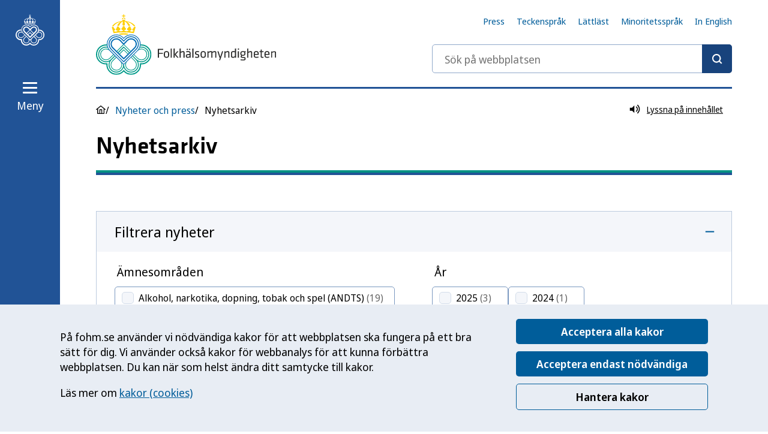

--- FILE ---
content_type: text/html; charset=utf-8
request_url: https://www.folkhalsomyndigheten.se/nyheter-och-press/nyhetsarkiv/?amp%3Bpage=7&page=20&newsType=opinion&topic=halsoskydd-och-miljohalsa
body_size: 10755
content:

<!DOCTYPE HTML>
<html lang="sv">
<head>
    
<title>Nyhetsarkiv &#x2014; Folkh&#xE4;lsomyndigheten</title>
<meta charset="utf-8" />
<meta name="viewport" content="width=device-width, initial-scale=1" />
    <meta name="description" content="V&amp;auml;lkommen till Folkh&amp;auml;lsomyndighetens nyheter. H&amp;auml;r hittar du v&amp;aring;ra pressmeddelanden, nyheter, pressinbjudningar. Vill du ha hj&amp;auml;lp med pressfr&amp;aring;gor, kontakta presstj&amp;auml;nsten, 010-205 21 00." />
    <link href="https://www.folkhalsomyndigheten.se/nyheter-och-press/nyhetsarkiv/" rel="canonical" />
    <link rel="alternate" type="application/rss+xml" title="Alla nyheter" href="https://www.folkhalsomyndigheten.se/nyheter-och-press/nyhetsarkiv/?syndication=rss" />
    <meta property="og:title" content="Nyhetsarkiv" />
    <meta name="og:description" content="V&amp;auml;lkommen till Folkh&amp;auml;lsomyndighetens nyheter. H&amp;auml;r hittar du v&amp;aring;ra pressmeddelanden, nyheter, pressinbjudningar. Vill du ha hj&amp;auml;lp med pressfr&amp;aring;gor, kontakta presstj&amp;auml;nsten, 010-205 21 00." />
    <meta property="og:type" content="article" />
    <meta property="og:url" content="https://www.folkhalsomyndigheten.se/nyheter-och-press/nyhetsarkiv/" />
    <meta property="og:image" content="https://www.folkhalsomyndigheten.se/mainweb/dist/images/share.png" />
    <meta name="pagetype" content="NewsListPage" />
    <meta name="google-site-verification" content="RuQQX1IUH0adoizeswjcNOpDYDk31OcYuLM5oNxNDPg" />

    <link rel="stylesheet" href="/Mainweb/dist/main.BmdEv3LY.css" nonce="xe&#x2B;w3G6sckRU6KPPVPQ46e3QoHgm1IWkFfUhjtWQdEc=" />
    <link rel="stylesheet" media="print" href="/Mainweb/dist/print.DsW7A0E3.css" nonce="xe&#x2B;w3G6sckRU6KPPVPQ46e3QoHgm1IWkFfUhjtWQdEc=" />
    <script id="Cookiebot" src="https://consent.cookiebot.com/uc.js" data-culture="sv" data-cbid="68414d2b-7cf3-4a24-9f87-f21e661abd48" data-blockingmode="auto" nonce="xe&#x2B;w3G6sckRU6KPPVPQ46e3QoHgm1IWkFfUhjtWQdEc="></script>

    <!-- RekAI -->
    
<script data-cookieconsent="statistics" data-useconsent="true" defer src="https://static.rekai.se/5bd63f3a.js" nonce="xe&#x2B;w3G6sckRU6KPPVPQ46e3QoHgm1IWkFfUhjtWQdEc="></script>
<script data-cookieconsent="statistics" src="https://static.rekai.se/addon/v3/rekai_autocomplete.min.js" nonce="xe&#x2B;w3G6sckRU6KPPVPQ46e3QoHgm1IWkFfUhjtWQdEc="></script>
 
    <!-- End RekAI -->

    <!-- Extellio Tag Manager -->
    
<script data-cookieconsent="statistics" async id="ExtellioTagManager" nonce="xe&#x2B;w3G6sckRU6KPPVPQ46e3QoHgm1IWkFfUhjtWQdEc=">
    var _mtm = window._mtm = window._mtm || [];
    _mtm.push({ 'mtm.startTime': (new Date().getTime()), 'event': 'mtm.Start' });

    function extellioCookieBotConsent(e) {
        if (Cookiebot.consent.statistics) {
            var d = document,
                g = d.createElement('script'),
                s = d.getElementsByTagName('script')[0];

            g.async = true;
            g.src = 'https://m.extellio.com/js/container_iYmZShdE.js';
            s.parentNode.insertBefore(g, s);

            g.onload = async function () {
                try {
                    // Wait for Extellio to initialize
                    await waitForExtellio();

                    window.extellio_actions.push(['rememberCookieConsentGiven']);
                } catch (error) {
                    console.error('Extellio failed to initialize:', error);
                }
            };
        } else {
            if (window.extellio && window.extellio_actions) {
                window.extellio_actions.push(['forgetCookieConsentGiven']);
            }
        }
    }

    async function waitForExtellio(maxRetries = 15, interval = 100) {
        let retries = 0;
        while (retries < maxRetries) {
            if (window.extellio && window.extellio_actions) {
                return;
            }
            await new Promise(resolve => setTimeout(resolve, interval));
            retries++;
        }
        throw new Error('Extellio did not initialize in time');
    }

    window.addEventListener('CookiebotOnAccept', extellioCookieBotConsent);
    window.addEventListener('CookiebotOnDecline', extellioCookieBotConsent);
</script>
    <!-- End Extellio Tag Manager -->
    
</head>
<body class="no-js  ">
    
    <nav class="focus-nav" aria-label="Hoppa till innehåll">
        <a href="#pageHeading" class="focus-nav__link">Till innehållet</a>
    </nav>
    

<nav class="navbar " aria-label="Navigeringsfält">
    <figure class="navbar__logo">
        <img src="/mainweb/dist/images/fohm-mobile-logo-white.svg" alt="Folkhälsomyndighetens logotyp" />
    </figure>
    <a class="navbar__logo navbar__logo--desktop" href="/" aria-label="Till startsidan, Folkhälsomyndigheten">
        <svg class="icon" aria-hidden="true"><use xlink:href="/Mainweb/dist/sprite.symbol.CxmZ_K63.svg#branding-symbol"></use></svg>
    </a>
    <div class="navbar__content">
            <form action="/sok/" method="GET" role="search" class="navbar__search-form h-hidden-medium-down" aria-label="Sök på webbplatsen">
                <div class="input input--search input--theme-blue">
                    <label for="page-search-sticky" class="h-visually-hidden">Sök på webbplatsen</label>
                    <input type="search" id="page-search-sticky" class="input__input" placeholder="Sök på webbplatsen">
                    <button type="submit" class="input__submit-btn" aria-label="Sök"></button>
                </div>
            </form>
        <button id="navbar-menu-toggle" aria-controls="navbar-flyout" aria-haspopup="true" aria-expanded="false" class="menu-toggle menu-toggle--light navbar__menu-toggle">
            <svg class="icon menu-toggle__icon menu-toggle__icon--closed" aria-hidden="true"><use xlink:href="/Mainweb/dist/sprite.symbol.CxmZ_K63.svg#hamburger"></use></svg>
            <svg class="icon menu-toggle__icon menu-toggle__icon--open" aria-hidden="true"><use xlink:href="/Mainweb/dist/sprite.symbol.CxmZ_K63.svg#cross"></use></svg>
            <span class="menu-toggle__label menu-toggle__label--closed">Meny</span>
            <span class="menu-toggle__label menu-toggle__label--open">Stäng</span>
        </button>
            <a href="?nav-open=true" class="menu-toggle__no-js menu-toggle__no-js--light">
                <svg class="icon menu-toggle__icon" aria-hidden="true"><use xlink:href="/Mainweb/dist/sprite.symbol.CxmZ_K63.svg#hamburger"></use></svg>
                <span class="menu-toggle__label">Meny</span>
            </a>
     </div>
</nav>
<div id="navbar-flyout" class="flyout ">
    <div class="navbar__inner">
        <nav class="menu" aria-label="Huvudmeny">
            


<ul class="menu__list menu__list--level-1">
            <li class="menu__item  ">
            <div class="menu__item-content">
                <a class="menu__link" href="/folkhalsorapportering-statistik/" >Statistik och data</a>
                    <button class="menu__item-toggle" aria-expanded="false" 
                        data-aria-controls="submenu-content-18918" 
                        data-submenu-endpoint="loadnavigationfragment?id=18918&amp;level=2"
                        data-expanded-false-label="Öppna undermeny för Statistik och data"
                        data-expanded-true-label="Stäng undermeny för Statistik och data">
                        <svg class="icon menu__item-toggle-icon menu__item-toggle-icon--plus">
                            <use xlink:href="/Mainweb/dist/sprite.symbol.CxmZ_K63.svg#plus"></use>
                        </svg>
                        <svg class="icon menu__item-toggle-icon menu__item-toggle-icon--minus">
                            <use xlink:href="/Mainweb/dist/sprite.symbol.CxmZ_K63.svg#minus"></use>
                        </svg>
                        <span class="h-visually-hidden menu__item-toggle-expanded-label">Öppna undermeny för Statistik och data</span>
                    </button>
            </div>
        </li>
        <li class="menu__item  ">
            <div class="menu__item-content">
                <a class="menu__link" href="/livsvillkor-levnadsvanor/" >Livsvillkor och levnadsvanor</a>
                    <button class="menu__item-toggle" aria-expanded="false" 
                        data-aria-controls="submenu-content-18919" 
                        data-submenu-endpoint="loadnavigationfragment?id=18919&amp;level=2"
                        data-expanded-false-label="Öppna undermeny för Livsvillkor och levnadsvanor"
                        data-expanded-true-label="Stäng undermeny för Livsvillkor och levnadsvanor">
                        <svg class="icon menu__item-toggle-icon menu__item-toggle-icon--plus">
                            <use xlink:href="/Mainweb/dist/sprite.symbol.CxmZ_K63.svg#plus"></use>
                        </svg>
                        <svg class="icon menu__item-toggle-icon menu__item-toggle-icon--minus">
                            <use xlink:href="/Mainweb/dist/sprite.symbol.CxmZ_K63.svg#minus"></use>
                        </svg>
                        <span class="h-visually-hidden menu__item-toggle-expanded-label">Öppna undermeny för Livsvillkor och levnadsvanor</span>
                    </button>
            </div>
        </li>
        <li class="menu__item  ">
            <div class="menu__item-content">
                <a class="menu__link" href="/mikrobiologi-laboratorieanalyser/" >Mikrobiologi och laboratorieanalyser</a>
                    <button class="menu__item-toggle" aria-expanded="false" 
                        data-aria-controls="submenu-content-18920" 
                        data-submenu-endpoint="loadnavigationfragment?id=18920&amp;level=2"
                        data-expanded-false-label="Öppna undermeny för Mikrobiologi och laboratorieanalyser"
                        data-expanded-true-label="Stäng undermeny för Mikrobiologi och laboratorieanalyser">
                        <svg class="icon menu__item-toggle-icon menu__item-toggle-icon--plus">
                            <use xlink:href="/Mainweb/dist/sprite.symbol.CxmZ_K63.svg#plus"></use>
                        </svg>
                        <svg class="icon menu__item-toggle-icon menu__item-toggle-icon--minus">
                            <use xlink:href="/Mainweb/dist/sprite.symbol.CxmZ_K63.svg#minus"></use>
                        </svg>
                        <span class="h-visually-hidden menu__item-toggle-expanded-label">Öppna undermeny för Mikrobiologi och laboratorieanalyser</span>
                    </button>
            </div>
        </li>
        <li class="menu__item  ">
            <div class="menu__item-content">
                <a class="menu__link" href="/smittskydd-beredskap/" >Smittskydd och beredskap</a>
                    <button class="menu__item-toggle" aria-expanded="false" 
                        data-aria-controls="submenu-content-18921" 
                        data-submenu-endpoint="loadnavigationfragment?id=18921&amp;level=2"
                        data-expanded-false-label="Öppna undermeny för Smittskydd och beredskap"
                        data-expanded-true-label="Stäng undermeny för Smittskydd och beredskap">
                        <svg class="icon menu__item-toggle-icon menu__item-toggle-icon--plus">
                            <use xlink:href="/Mainweb/dist/sprite.symbol.CxmZ_K63.svg#plus"></use>
                        </svg>
                        <svg class="icon menu__item-toggle-icon menu__item-toggle-icon--minus">
                            <use xlink:href="/Mainweb/dist/sprite.symbol.CxmZ_K63.svg#minus"></use>
                        </svg>
                        <span class="h-visually-hidden menu__item-toggle-expanded-label">Öppna undermeny för Smittskydd och beredskap</span>
                    </button>
            </div>
        </li>
        <li class="menu__item  ">
            <div class="menu__item-content">
                <a class="menu__link" href="/anmal-och-rapportera/" >Anm&#xE4;l och rapportera</a>
                    <button class="menu__item-toggle" aria-expanded="false" 
                        data-aria-controls="submenu-content-149271" 
                        data-submenu-endpoint="loadnavigationfragment?id=149271&amp;level=2"
                        data-expanded-false-label="Öppna undermeny för Anm&#xE4;l och rapportera"
                        data-expanded-true-label="Stäng undermeny för Anm&#xE4;l och rapportera">
                        <svg class="icon menu__item-toggle-icon menu__item-toggle-icon--plus">
                            <use xlink:href="/Mainweb/dist/sprite.symbol.CxmZ_K63.svg#plus"></use>
                        </svg>
                        <svg class="icon menu__item-toggle-icon menu__item-toggle-icon--minus">
                            <use xlink:href="/Mainweb/dist/sprite.symbol.CxmZ_K63.svg#minus"></use>
                        </svg>
                        <span class="h-visually-hidden menu__item-toggle-expanded-label">Öppna undermeny för Anm&#xE4;l och rapportera</span>
                    </button>
            </div>
        </li>
        <li class="menu__item  ">
            <div class="menu__item-content">
                <a class="menu__link" href="/regler-och-tillsyn/" >Regler och tillsyn</a>
                    <button class="menu__item-toggle" aria-expanded="false" 
                        data-aria-controls="submenu-content-149258" 
                        data-submenu-endpoint="loadnavigationfragment?id=149258&amp;level=2"
                        data-expanded-false-label="Öppna undermeny för Regler och tillsyn"
                        data-expanded-true-label="Stäng undermeny för Regler och tillsyn">
                        <svg class="icon menu__item-toggle-icon menu__item-toggle-icon--plus">
                            <use xlink:href="/Mainweb/dist/sprite.symbol.CxmZ_K63.svg#plus"></use>
                        </svg>
                        <svg class="icon menu__item-toggle-icon menu__item-toggle-icon--minus">
                            <use xlink:href="/Mainweb/dist/sprite.symbol.CxmZ_K63.svg#minus"></use>
                        </svg>
                        <span class="h-visually-hidden menu__item-toggle-expanded-label">Öppna undermeny för Regler och tillsyn</span>
                    </button>
            </div>
        </li>
        <li class="menu__item  ">
            <div class="menu__item-content">
                <a class="menu__link" href="/om-folkhalsa-och-folkhalsoarbete/" >Om folkh&#xE4;lsa och folkh&#xE4;lsoarbete</a>
                    <button class="menu__item-toggle" aria-expanded="false" 
                        data-aria-controls="submenu-content-91358" 
                        data-submenu-endpoint="loadnavigationfragment?id=91358&amp;level=2"
                        data-expanded-false-label="Öppna undermeny för Om folkh&#xE4;lsa och folkh&#xE4;lsoarbete"
                        data-expanded-true-label="Stäng undermeny för Om folkh&#xE4;lsa och folkh&#xE4;lsoarbete">
                        <svg class="icon menu__item-toggle-icon menu__item-toggle-icon--plus">
                            <use xlink:href="/Mainweb/dist/sprite.symbol.CxmZ_K63.svg#plus"></use>
                        </svg>
                        <svg class="icon menu__item-toggle-icon menu__item-toggle-icon--minus">
                            <use xlink:href="/Mainweb/dist/sprite.symbol.CxmZ_K63.svg#minus"></use>
                        </svg>
                        <span class="h-visually-hidden menu__item-toggle-expanded-label">Öppna undermeny för Om folkh&#xE4;lsa och folkh&#xE4;lsoarbete</span>
                    </button>
            </div>
        </li>
        <li class="menu__item  ">
            <div class="menu__item-content">
                <a class="menu__link" href="/publikationer-och-material/" >Publikationer</a>
                    <button class="menu__item-toggle" aria-expanded="false" 
                        data-aria-controls="submenu-content-6196" 
                        data-submenu-endpoint="loadnavigationfragment?id=6196&amp;level=2"
                        data-expanded-false-label="Öppna undermeny för Publikationer"
                        data-expanded-true-label="Stäng undermeny för Publikationer">
                        <svg class="icon menu__item-toggle-icon menu__item-toggle-icon--plus">
                            <use xlink:href="/Mainweb/dist/sprite.symbol.CxmZ_K63.svg#plus"></use>
                        </svg>
                        <svg class="icon menu__item-toggle-icon menu__item-toggle-icon--minus">
                            <use xlink:href="/Mainweb/dist/sprite.symbol.CxmZ_K63.svg#minus"></use>
                        </svg>
                        <span class="h-visually-hidden menu__item-toggle-expanded-label">Öppna undermeny för Publikationer</span>
                    </button>
            </div>
        </li>

            <li class="menu__item menu__item--global-nav h-hidden-medium-up">
                <div class="menu__item-content">
                    <a class="menu__link" href="/nyheter-och-press/">Press</a>
                </div>
            </li>
            <li class="menu__item menu__item--global-nav h-hidden-medium-up">
                <div class="menu__item-content">
                    <a class="menu__link" href="/sprakversioner/teckensprak/">Teckenspr&#xE5;k</a>
                </div>
            </li>
            <li class="menu__item menu__item--global-nav h-hidden-medium-up">
                <div class="menu__item-content">
                    <a class="menu__link" href="/sprakversioner/lattlast/">L&#xE4;ttl&#xE4;st</a>
                </div>
            </li>
            <li class="menu__item menu__item--global-nav h-hidden-medium-up">
                <div class="menu__item-content">
                    <a class="menu__link" href="/sprakversioner/minoritetssprak/">Minoritetsspr&#xE5;k</a>
                </div>
            </li>
            <li class="menu__item menu__item--global-nav h-hidden-medium-up">
                <div class="menu__item-content">
                    <a class="menu__link" href="/the-public-health-agency-of-sweden/" lang="en">In English</a>
                </div>
            </li>
</ul>
             
            <button class="menu-toggle-tabloop">Stäng menyn</button>
        </nav>
    </div>
</div>



    <div class="page">
        <div class="grid-container">
            <div class="grid-container__padding">
                <div id="alert-banner-ie" class="notification notification--warning" role="alert" aria-live="polite">
                    <h2 class="headline-3">Webbplatsen stödjer inte längre Internet Explorer</h2>
                    <p>Folkhälsomyndigheten.se stödjer inte längre Internet Explorer. <br />För att du ska få den bästa användarupplevelsen rekommenderar vi dig att använda den senaste versionen av någon av de vanligaste webbläsarna (Microsoft Edge, Microsoft Edge Chromium, Google Chrome, Safari, Mozilla Firefox). <br />Vi har byggt webbplatsen i enlighet med gällande standarder, i stället för att anpassa den efter felaktigheter och brister i specifika webbläsare.
					</p>
                </div>
                
                

<header class="header">
        <nav class="header__top-links" aria-label="Snabblänkar">
            <ul>
                <li>
                     <a href="/nyheter-och-press/">Press</a>
                </li>
                <li>
                     <a href="/sprakversioner/teckensprak/">Teckenspr&#xE5;k</a>
                </li>
                <li>
                     <a href="/sprakversioner/lattlast/">L&#xE4;ttl&#xE4;st</a>
                </li>
                <li>
                     <a href="/sprakversioner/minoritetssprak/">Minoritetsspr&#xE5;k</a>
                </li>
            <li>
                <a href="/the-public-health-agency-of-sweden/" lang="en">In English</a>
            </li>
            </ul>
        </nav>
 
    <div class="header__inner">
        <a href="/" aria-label="Till startsidan, Folkhälsomyndigheten" class="header__logo">
            <picture>
                <source media="(min-width: 968px)" srcset="/mainweb/dist/images/logo.svg" />
                <img alt="" src="/mainweb/dist/images/fohm-mobile-logo.svg" />
            </picture>
        </a>
        <div class="header__content">
                <form action="/sok/" method="GET" class="page-search h-hidden-medium-down" role="search" aria-label="Sök på webbplatsen">
                    <div class="input input--search">
                        <label for="page-search" class="h-visually-hidden">Sök på webbplatsen</label>
                        <input type="search" id="page-search" class="input__input" name="query" placeholder="Sök på webbplatsen">
                        <button type="submit" class="input__submit-btn" aria-label="Sök"></button>
                    </div>
                </form>
            <button id="header-menu-toggle" aria-controls="navbar-menu-toggle" aria-haspopup="true" aria-expanded="false" class="menu-toggle menu-toggle--dark header__menu-toggle h-hidden-large-up">
                <svg class="icon menu-toggle__icon" aria-hidden="true"><use xlink:href="/Mainweb/dist/sprite.symbol.CxmZ_K63.svg#hamburger"></use></svg>
                <span class="menu-toggle__label menu-toggle__label--closed">Meny</span>
                <span class="menu-toggle__label menu-toggle__label--open">Stäng</span>
            </button>
        </div>
    </div>
</header>
    <form action="/sok/" method="GET" role="search" class="page-search h-hidden-medium-up" aria-label="Sök på webbplatsen">
        <div class="input input--search">
            <label for="page-search-tablet" class="h-visually-hidden">Sök på webbplatsen</label>
            <input type="search" id="page-search-tablet" class="input__input" name="query" placeholder="Sök på webbplatsen">
            <button type="submit" class="input__submit-btn" aria-label="Sök"></button>
        </div>
    </form>


                    <div class="flex h-padding-y-medium-16 flex-justify-space-between">
                        

<nav class="breadcrumbs-container" aria-label="Brödsmulor">
    <ol class="breadcrumbs">
        <li class="breadcrumbs__item breadcrumbs__item--home">
            <svg class="icon breadcrumbs__icon" aria-hidden="true"><use xlink:href="/Mainweb/dist/sprite.symbol.CxmZ_K63.svg#home"></use></svg>
        </li>
            <li class="breadcrumbs__item breadcrumbs__item--toggle">
                <button class="breadcrumbs__item--toggle__button js-breadcrumbs-toggler" title="Toggle breadcrumbs" aria-controls="breadcrumbs-collapsed-container" aria-expanded="false">
                    <svg class="breadcrumbs__item--toggle__icon" aria-hidden="true"><use xlink:href="/Mainweb/dist/sprite.symbol.CxmZ_K63.svg#dots-horizontal"></use></svg>
                </button>
            </li>
                <li class="breadcrumbs__item">
                    <a class="breadcrumbs__link" href="/nyheter-och-press/">Nyheter och press</a>
                </li>
            <li class="breadcrumbs__item breadcrumbs__item--current">
                <span class="breadcrumbs__text">Nyhetsarkiv</span>
            </li>
    </ol>
    <div class="breadcrumbs--collapsed__container" id="breadcrumbs-collapsed-container">
        <ol class="breadcrumbs breadcrumbs--collapsed">
                <li>
                    <a class="breadcrumbs__link" href="/nyheter-och-press/">Nyheter och press</a>
                </li>
        </ol>
    </div>
</nav>

                        

<a href="//app-eu.readspeaker.com/cgi-bin/rsent?customerid=11438&amp;lang=sv_se&amp;readclass=rs-listen&amp;url=https://www.folkhalsomyndigheten.se/nyheter-och-press/nyhetsarkiv/" title="F&#xE5; sidans inneh&#xE5;ll uppl&#xE4;st"
   class="readspeaker-link read-speaker rs_preserve rs_skip rs_fohmplaybtn m-left-auto  rs_docreader">
    <span class="readspeaker-link__icon-wrapper">
        <svg class="icon readspeaker-link__icon" aria-hidden="true"><use xlink:href="/Mainweb/dist/sprite.symbol.CxmZ_K63.svg#listen"></use></svg>
    </span>
    <span class="readspeaker-link__text">Lyssna p&#xE5; inneh&#xE5;llet</span>
</a>
<div id="readspeaker"
     class="rs_preserve rs_skip rs_addtools rs_splitbutton rs_exp  mega_toggle rsfloating rsbtn  ">
</div>
                    </div>
                <main class="main" data-sticky-navbar-root="true">


    <div class="page__content-header">
        <h1 id="pageHeading" class="rs-listen">
            Nyhetsarkiv
        </h1>
    </div>
                        <div class="separator separator--double-border"></div>


		


<div class="accordion h-hide-if-no-js">
	<div class="accordion__panel">
		<h2 class="accordion__heading">
			<button id="accordion__heading-page-listing-filter-accordion" class="accordion__trigger" aria-controls="page-listing-filter-accordion" aria-expanded="true">Filtrera nyheter</button>
		</h2>
		<div class="accordion__content accordion__content--visible" id="page-listing-filter-accordion" role="region" aria-labelledby="accordion__heading-page-listing-filter-accordion">
			<div class="accordion__content-inner">
				<div class="page-listing-filter" data-endpoint="/nyheter-och-press/nyhetsarkiv//Filter" data-filter-keys="topic[],year[]" data-search-input-id="" data-page-listing-id="news-search-result">
					<div class="grid">
								<div class="col-12 col-large-6">
									<fieldset class="h-margin-x-0 h-padding-y-0 h-padding-x-0 h-border-none h-margin-bottom-40">
										<legend class="headline-5 h-font-weight-normal" aria-label="Filter för &#xC4;mnesomr&#xE5;den">&#xC4;mnesomr&#xE5;den</legend>
										<div class="flex flex-row flex-wrap flex-column-gap-10 flex-row-gap-10">
												<label class="filter-checkbox" for="293">
													<input type="checkbox" class="filter-checkbox__checkbox" id="293" name="topic[]" value="293"  >
													<span class="filter-checkbox__custom-checkbox">
														<span class="filter-checkbox__custom-checkbox-inner">
															<span class="filter-checkbox__label">
																Alkohol, narkotika, dopning, tobak och spel (ANDTS)<text>&nbsp;</text><span class="filter-checkbox__count">(19)</span>
															</span>
														</span>
													</span>
												</label>
												<label class="filter-checkbox" for="5">
													<input type="checkbox" class="filter-checkbox__checkbox" id="5" name="topic[]" value="5"  >
													<span class="filter-checkbox__custom-checkbox">
														<span class="filter-checkbox__custom-checkbox-inner">
															<span class="filter-checkbox__label">
																Beredskap<text>&nbsp;</text><span class="filter-checkbox__count">(8)</span>
															</span>
														</span>
													</span>
												</label>
												<label class="filter-checkbox" for="368">
													<input type="checkbox" class="filter-checkbox__checkbox" id="368" name="topic[]" value="368"  >
													<span class="filter-checkbox__custom-checkbox">
														<span class="filter-checkbox__custom-checkbox-inner">
															<span class="filter-checkbox__label">
																Covid-19<text>&nbsp;</text><span class="filter-checkbox__count">(2)</span>
															</span>
														</span>
													</span>
												</label>
												<label class="filter-checkbox" for="302">
													<input type="checkbox" class="filter-checkbox__checkbox" id="302" name="topic[]" value="302"  >
													<span class="filter-checkbox__custom-checkbox">
														<span class="filter-checkbox__custom-checkbox-inner">
															<span class="filter-checkbox__label">
																H&#xE4;lsa och sexualitet<text>&nbsp;</text><span class="filter-checkbox__count">(10)</span>
															</span>
														</span>
													</span>
												</label>
												<label class="filter-checkbox" for="18">
													<input type="checkbox" class="filter-checkbox__checkbox" id="18" name="topic[]" value="18" checked >
													<span class="filter-checkbox__custom-checkbox">
														<span class="filter-checkbox__custom-checkbox-inner">
															<span class="filter-checkbox__label">
																H&#xE4;lsoskydd och milj&#xF6;h&#xE4;lsa<text>&nbsp;</text><span class="filter-checkbox__count">(4)</span>
															</span>
														</span>
													</span>
												</label>
												<label class="filter-checkbox" for="8">
													<input type="checkbox" class="filter-checkbox__checkbox" id="8" name="topic[]" value="8"  >
													<span class="filter-checkbox__custom-checkbox">
														<span class="filter-checkbox__custom-checkbox-inner">
															<span class="filter-checkbox__label">
																Livsvillkor och levnadsvanor<text>&nbsp;</text><span class="filter-checkbox__count">(48)</span>
															</span>
														</span>
													</span>
												</label>
												<label class="filter-checkbox" for="6">
													<input type="checkbox" class="filter-checkbox__checkbox" id="6" name="topic[]" value="6"  >
													<span class="filter-checkbox__custom-checkbox">
														<span class="filter-checkbox__custom-checkbox-inner">
															<span class="filter-checkbox__label">
																Mikrobiologi och laboratorieanalyser<text>&nbsp;</text><span class="filter-checkbox__count">(2)</span>
															</span>
														</span>
													</span>
												</label>
												<label class="filter-checkbox" for="337">
													<input type="checkbox" class="filter-checkbox__checkbox" id="337" name="topic[]" value="337"  >
													<span class="filter-checkbox__custom-checkbox">
														<span class="filter-checkbox__custom-checkbox-inner">
															<span class="filter-checkbox__label">
																Psykisk h&#xE4;lsa och suicidprevention<text>&nbsp;</text><span class="filter-checkbox__count">(13)</span>
															</span>
														</span>
													</span>
												</label>
												<label class="filter-checkbox" for="16">
													<input type="checkbox" class="filter-checkbox__checkbox" id="16" name="topic[]" value="16"  >
													<span class="filter-checkbox__custom-checkbox">
														<span class="filter-checkbox__custom-checkbox-inner">
															<span class="filter-checkbox__label">
																Smittskydd och sjukdomar<text>&nbsp;</text><span class="filter-checkbox__count">(65)</span>
															</span>
														</span>
													</span>
												</label>
												<label class="filter-checkbox" for="20">
													<input type="checkbox" class="filter-checkbox__checkbox" id="20" name="topic[]" value="20"  >
													<span class="filter-checkbox__custom-checkbox">
														<span class="filter-checkbox__custom-checkbox-inner">
															<span class="filter-checkbox__label">
																Statistik och unders&#xF6;kningar<text>&nbsp;</text><span class="filter-checkbox__count">(8)</span>
															</span>
														</span>
													</span>
												</label>
												<label class="filter-checkbox" for="19">
													<input type="checkbox" class="filter-checkbox__checkbox" id="19" name="topic[]" value="19"  >
													<span class="filter-checkbox__custom-checkbox">
														<span class="filter-checkbox__custom-checkbox-inner">
															<span class="filter-checkbox__label">
																Tillsyn och tillsynsv&#xE4;gledning<text>&nbsp;</text><span class="filter-checkbox__count">(6)</span>
															</span>
														</span>
													</span>
												</label>
												<label class="filter-checkbox" for="328">
													<input type="checkbox" class="filter-checkbox__checkbox" id="328" name="topic[]" value="328"  >
													<span class="filter-checkbox__custom-checkbox">
														<span class="filter-checkbox__custom-checkbox-inner">
															<span class="filter-checkbox__label">
																&#xD6;vergripande folkh&#xE4;lsa<text>&nbsp;</text><span class="filter-checkbox__count">(15)</span>
															</span>
														</span>
													</span>
												</label>
										</div>
										<div class="flex">
											<button class="filter-clear-btn" id="filter-clear-btn-topic[]" aria-label="Rensa filter för  &#xC4;mnesomr&#xE5;den">Rensa</button>
										</div>
									</fieldset>
								</div>
								<div class="col-12 col-large-6">
									<fieldset class="h-margin-x-0 h-padding-y-0 h-padding-x-0 h-border-none h-margin-bottom-40">
										<legend class="headline-5 h-font-weight-normal" aria-label="Filter för &#xC5;r">&#xC5;r</legend>
										<div class="flex flex-row flex-wrap flex-column-gap-10 flex-row-gap-10">
												<label class="filter-checkbox" for="2025">
													<input type="checkbox" class="filter-checkbox__checkbox" id="2025" name="year[]" value="2025"  >
													<span class="filter-checkbox__custom-checkbox">
														<span class="filter-checkbox__custom-checkbox-inner">
															<span class="filter-checkbox__label">
																2025<text>&nbsp;</text><span class="filter-checkbox__count">(3)</span>
															</span>
														</span>
													</span>
												</label>
												<label class="filter-checkbox" for="2024">
													<input type="checkbox" class="filter-checkbox__checkbox" id="2024" name="year[]" value="2024"  >
													<span class="filter-checkbox__custom-checkbox">
														<span class="filter-checkbox__custom-checkbox-inner">
															<span class="filter-checkbox__label">
																2024<text>&nbsp;</text><span class="filter-checkbox__count">(1)</span>
															</span>
														</span>
													</span>
												</label>
										</div>
										<div class="flex">
											<button class="filter-clear-btn" id="filter-clear-btn-year[]" aria-label="Rensa filter för  &#xC5;r">Rensa</button>
										</div>
									</fieldset>
								</div>
					</div>
				</div>
			</div>
		</div>
	</div>
</div>
<div class="notification notification--success notification--as-snackbar" role="alert" aria-live="polite" id="page-listing-filter-snackbar" data-message="Hittade %s träffar"></div>



                    <div class="rs-listen">
                            <div class="grid">
                                <div class="col-12 col-xlarge-8 ">
                                    
<section class="page__intro rte">
        <div class="page__ingress">
            
<p>V&auml;lkommen till Folkh&auml;lsomyndighetens nyheter. H&auml;r hittar du v&aring;ra pressmeddelanden, nyheter, pressinbjudningar. Vill du ha hj&auml;lp med pressfr&aring;gor, kontakta presstj&auml;nsten, 010-205 21 00.</p>
        </div>
</section>


                                    





<section class="flex flex-col flex-row-gap-20 h-margin-bottom-40" id="news-search-result">
    <h2 class="title-bordered title-bordered--bottom headline-4 h-font-weight-normal">4 träffar inom <strong>Nyheter</strong> filtrerat på <strong>Hälsoskydd och miljöhälsa</strong></h2>
    <div class="page-listing page-listing--boxed">
        <ul class="grid grid-row-gap-base grid-row-gap-small h-list-style-none">
                <li class="page-listing__item col-12 ">
                    <div class="flex flex-gap-40 position--static flex-col">
                        <div class="flex flex-col flex-1 page-listing__content position--static">
                            <a class="headline--linked page-listing__link" href="/nyheter-och-press/nyhetsarkiv/2025/juni/hoga-temperaturer-och-legionella-i-fokus-for-ny-nationell-strategi/">
                                <h3 class="page-listing__title">Höga temperaturer och legionella i fokus för ny nationell strategi</h3>
                            </a>
                            <div class="flex h-margin-bottom-16">
                                <div class="tag tag--sm">
                                    <span class="tag__label">Publicerad: </span><time datetime="2025-06-23">23 juni 2025</time>
                                </div>
                            </div>
                            <p class="h-line-clamp-3">Enligt en ny tillsynsstrategi för åren 2026–2029 ska kommunerna prioritera vissa verksamheter inom hälsoskydd. Bland annat ska tillsynen fokusera på att äldreboenden arbetar förebyggande med temperaturer och att spridning av legionella via kyltorn förhindras.</p>
                        </div>
                    </div>
                </li>
                <li class="page-listing__item col-12 ">
                    <div class="flex flex-gap-40 position--static flex-col">
                        <div class="flex flex-col flex-1 page-listing__content position--static">
                            <a class="headline--linked page-listing__link" href="/nyheter-och-press/nyhetsarkiv/2025/juni/varmeboljor-blir-vanligare--handlingsplaner-och-vagledningar-viktiga/">
                                <h3 class="page-listing__title">Värmeböljor blir vanligare – handlingsplaner och vägledningar viktiga</h3>
                            </a>
                            <div class="flex h-margin-bottom-16">
                                <div class="tag tag--sm">
                                    <span class="tag__label">Publicerad: </span><time datetime="2025-06-11">11 juni 2025</time>
                                </div>
                            </div>
                            <p class="h-line-clamp-3">Klimatförändringen leder till högre temperaturer och längre och intensivare värmeböljor. Folkhälsomyndigheten har vägledningar och handlingsplaner för det förebyggande arbetet med att skydda människors hälsa vid värmeböljor.</p>
                        </div>
                    </div>
                </li>
                <li class="page-listing__item col-12 ">
                    <div class="flex flex-gap-40 position--static flex-col">
                        <div class="flex flex-col flex-1 page-listing__content position--static">
                            <a class="headline--linked page-listing__link" href="/nyheter-och-press/nyhetsarkiv/2025/januari/fler-paverkas-negativt-av-buller/">
                                <h3 class="page-listing__title">Fler påverkas negativt av buller</h3>
                            </a>
                            <div class="flex h-margin-bottom-16">
                                <div class="tag tag--sm">
                                    <span class="tag__label">Publicerad: </span><time datetime="2025-01-20">20 januari 2025</time>
                                </div>
                            </div>
                            <p class="h-line-clamp-3">Allt fler upplever hälsoproblem som trötthet, huvudvärk och sömnsvårigheter som kan kopplas till miljön i och runt deras hem. Nya rapporter från Folkhälsomyndigheten visar en markant ökning av sömnstörningar på grund av trafikbuller, samtidigt som tillgången till grönområden är ojämnt fördelad.</p>
                        </div>
                    </div>
                </li>
                <li class="page-listing__item col-12 ">
                    <div class="flex flex-gap-40 position--static flex-col">
                        <div class="flex flex-col flex-1 page-listing__content position--static">
                            <a class="headline--linked page-listing__link" href="/nyheter-och-press/nyhetsarkiv/2024/september/varmeboljor-storsta-klimathotet-mot-manniskors-halsa/">
                                <h3 class="page-listing__title">Värmeböljor största klimathotet mot människors hälsa</h3>
                            </a>
                            <div class="flex h-margin-bottom-16">
                                <div class="tag tag--sm">
                                    <span class="tag__label">Publicerad: </span><time datetime="2024-09-26">26 september 2024</time>
                                </div>
                            </div>
                            <p class="h-line-clamp-3">Klimatförändringen har flera negativa konsekvenser för människors hälsa. I Sverige utgör effekterna av värmeböljor det största hotet. Det visar Folkhälsomyndighetens risk- och sårbarhetsanalys, där totalt 14 olika hälsorisker bedömts.</p>
                        </div>
                    </div>
                </li>
        </ul>
    </div>
    


</section>


                                    
                                    
                                </div>
                                <div class="col-12 col-xlarge-4">
                                    <aside class="page__aside">
                                        <div class="grid grid-no-column-gap-large">
                                            
                                            
                                            
<div class="col-12 col-medium-6 col-large-12">



<div class="media-content media-content--theme media-content--padded media-content--padded-bottom-small  media-content--theme-grey ">

    <div class="media-content__body">
<h2 class="media-content__title">Våra RSS-flöden</h2>        <section class="rte rte--formatted">
            
<p>Högerklicka på länken du vill prenumerera på, välj kopiera länkadress. Kopiera sedan in länken i din RSS-läsare.</p>
        </section>
            <ul class="media-content__link-list">
                    <li class="media-content__list-item">
                        <a class="media-content__link" href="/nyheter-och-press/nyhetsarkiv/?syndication=rss" rel="noopener" data-link-source="ImageTextEditorTeaserBlock">Alla nyheter</a>
                    </li>
                    <li class="media-content__list-item">
                        <a class="media-content__link" href="/nyheter-och-press/nyhetsarkiv/?topic=smittskydd-och-sjukdomar&amp;syndication=rss" rel="noopener" data-link-source="ImageTextEditorTeaserBlock">Smittskydd och sjukdomar</a>
                    </li>
                    <li class="media-content__list-item">
                        <a class="media-content__link" href="/nyheter-och-press/nyhetsarkiv/?topic=andts&amp;syndication=rss" rel="noopener" data-link-source="ImageTextEditorTeaserBlock">Alkohol, narkotika, dopning, tobak och spel</a>
                    </li>
                    <li class="media-content__list-item">
                        <a class="media-content__link" href="/nyheter-och-press/nyhetsarkiv/?topic=livsvillkor-och-levnadsvanor&amp;syndication=rss" rel="noopener" data-link-source="ImageTextEditorTeaserBlock">Livsvillkor och levnadsvanor</a>
                    </li>
                    <li class="media-content__list-item">
                        <a class="media-content__link" href="/nyheter-och-press/nyhetsarkiv/?topic=halsoskydd-och-miljohalsa&amp;syndication=rss" rel="noopener" data-link-source="ImageTextEditorTeaserBlock">H&#xE4;lsoskydd och milj&#xF6;h&#xE4;lsa</a>
                    </li>
                    <li class="media-content__list-item">
                        <a class="media-content__link" href="/nyheter-och-press/nyhetsarkiv/?topic=statistik-och-undersokningar&amp;syndication=rss" rel="noopener" data-link-source="ImageTextEditorTeaserBlock">Statistik och unders&#xF6;kningar</a>
                    </li>
                    <li class="media-content__list-item">
                        <a class="media-content__link" href="/nyheter-och-press/nyhetsarkiv/?topic=tillsyn-och-tillsynsvagledning&amp;syndication=rss" rel="noopener" data-link-source="ImageTextEditorTeaserBlock">Tillsyn och tillsynsv&#xE4;gledning</a>
                    </li>
                    <li class="media-content__list-item">
                        <a class="media-content__link" href="/publikationer-och-material/publikationer/?syndication=rss" rel="noopener" data-link-source="ImageTextEditorTeaserBlock">Publikationer</a>
                    </li>
                    <li class="media-content__list-item">
                        <a class="media-content__link" href="/konferens-och-utbildning/?syndication=rss" rel="noopener" data-link-source="ImageTextEditorTeaserBlock">Kalenderh&#xE4;ndelser</a>
                    </li>
            </ul>
    </div>
</div></div>

                                            <div class="col-12 col-medium-6 col-large-12">


</div>

                                        </div>
                                    </aside>
                                </div>
                            </div>
                    </div>
                    <div class="module-cookies"></div>
                </main>
            </div>
        </div>
        
        

<footer class="footer">
    <div class="footer__inner">
        <div class="footer__content">
            <div class="grid">
                <div class="col-12 col-medium-6 col-large-4">
                    <div class="footer__column">
                        


<h2 class="footer__heading">Om myndigheten</h2>

<p><a title="E-post till Folkh&auml;lsomyndigheten" href="mailto:info@folkhalsomyndigheten.se">info@folkhalsomyndigheten.se</a></p>
<p><a href="mailto:svarstjanst@folkhalsomyndigheten.se">svarstjanst@folkhalsomyndigheten.se</a></p>
<p>Telefon till v&auml;xeln: <a href="tel:0102052000">010-205 20 00</a></p>

    <ul class="footer__link-list footer__link-list--margin-top">
            <li class="footer__link-list-item">
                <svg class="icon footer__link-list-icon" aria-hidden="true"><use xlink:href="/Mainweb/dist/sprite.symbol.CxmZ_K63.svg#arrow-right"></use></svg>
                <a href="/om-folkhalsomyndigheten/kontakta-folkhalsomyndigheten/">Fler kontaktuppgifter</a>
            </li>
            <li class="footer__link-list-item">
                <svg class="icon footer__link-list-icon" aria-hidden="true"><use xlink:href="/Mainweb/dist/sprite.symbol.CxmZ_K63.svg#arrow-right"></use></svg>
                <a href="/om-folkhalsomyndigheten/jobba-hos-oss/">Jobba hos oss</a>
            </li>
            <li class="footer__link-list-item">
                <svg class="icon footer__link-list-icon" aria-hidden="true"><use xlink:href="/Mainweb/dist/sprite.symbol.CxmZ_K63.svg#arrow-right"></use></svg>
                <a href="/nyheter-och-press/">Nyheter och press</a>
            </li>
            <li class="footer__link-list-item">
                <svg class="icon footer__link-list-icon" aria-hidden="true"><use xlink:href="/Mainweb/dist/sprite.symbol.CxmZ_K63.svg#arrow-right"></use></svg>
                <a href="/konferens-och-utbildning/">Konferens, webbinarium och utbildning</a>
            </li>
            <li class="footer__link-list-item">
                <svg class="icon footer__link-list-icon" aria-hidden="true"><use xlink:href="/Mainweb/dist/sprite.symbol.CxmZ_K63.svg#arrow-right"></use></svg>
                <a href="/om-folkhalsomyndigheten/">Om Folkh&#xE4;lsomyndigheten</a>
            </li>
            <li class="footer__link-list-item">
                <svg class="icon footer__link-list-icon" aria-hidden="true"><use xlink:href="/Mainweb/dist/sprite.symbol.CxmZ_K63.svg#arrow-right"></use></svg>
                <a href="/om-folkhalsomyndigheten/om-webbplatsen/behandling-av-personuppgifter/">Behandling av personuppgifter</a>
            </li>
    </ul>

                    </div>
                </div>
                <div class="col-12 col-medium-6 col-large-8">
                    <div class="footer__column footer__column--right">
                        <div class="footer__column">
                            


<h2 class="footer__heading">Om webbplatsen</h2>



    <ul class="footer__link-list footer__link-list--margin-top">
            <li class="footer__link-list-item">
                <svg class="icon footer__link-list-icon" aria-hidden="true"><use xlink:href="/Mainweb/dist/sprite.symbol.CxmZ_K63.svg#arrow-right"></use></svg>
                <a href="/sprakversioner/">L&#xE4;ttl&#xE4;st, teckenspr&#xE5;k och minoritetsspr&#xE5;k</a>
            </li>
            <li class="footer__link-list-item">
                <svg class="icon footer__link-list-icon" aria-hidden="true"><use xlink:href="/Mainweb/dist/sprite.symbol.CxmZ_K63.svg#arrow-right"></use></svg>
                <a href="/om-folkhalsomyndigheten/om-webbplatsen/fler-webbplatser/">Fler webbplatser</a>
            </li>
            <li class="footer__link-list-item">
                <svg class="icon footer__link-list-icon" aria-hidden="true"><use xlink:href="/Mainweb/dist/sprite.symbol.CxmZ_K63.svg#arrow-right"></use></svg>
                <a href="/om-folkhalsomyndigheten/om-webbplatsen/tillganglighetsredogorelse/">Tillg&#xE4;nglighetsredog&#xF6;relse</a>
            </li>
            <li class="footer__link-list-item">
                <svg class="icon footer__link-list-icon" aria-hidden="true"><use xlink:href="/Mainweb/dist/sprite.symbol.CxmZ_K63.svg#arrow-right"></use></svg>
                <a href="/om-folkhalsomyndigheten/om-webbplatsen/kakor/">Kakor (cookies)</a>
            </li>
            <li class="footer__link-list-item">
                <svg class="icon footer__link-list-icon" aria-hidden="true"><use xlink:href="/Mainweb/dist/sprite.symbol.CxmZ_K63.svg#cookies"></use></svg>
                <button class="footer__link-list-button js-show-cookie-banner-details">
                    Hantera kakor
                </button>
            </li>
            <li class="footer__link-list-item">
                <svg class="icon footer__link-list-icon" aria-hidden="true"><use xlink:href="/Mainweb/dist/sprite.symbol.CxmZ_K63.svg#arrow-right"></use></svg>
                <a href="/the-public-health-agency-of-sweden/" lang="en">In English</a>
            </li>
    </ul>

                        </div>
                        <div>
                            


<h2 class="footer__heading">F&#xF6;lj oss</h2>



    <ul class="footer__link-list footer__link-list--margin-top">
            <li class="footer__link-list-item">
                <svg class="icon footer__link-list-icon" aria-hidden="true"><use xlink:href="/Mainweb/dist/sprite.symbol.CxmZ_K63.svg#arrow-right"></use></svg>
                <a href="/nyheter-och-press/sociala-medier/">Sociala medier</a>
            </li>
            <li class="footer__link-list-item">
                <svg class="icon footer__link-list-icon" aria-hidden="true"><use xlink:href="/Mainweb/dist/sprite.symbol.CxmZ_K63.svg#arrow-right"></use></svg>
                <a href="/nyheter-och-press/prenumerera/">Nyhetsbrev</a>
            </li>
            <li class="footer__link-list-item">
                <svg class="icon footer__link-list-icon" aria-hidden="true"><use xlink:href="/Mainweb/dist/sprite.symbol.CxmZ_K63.svg#arrow-right"></use></svg>
                <a href="/nyheter-och-press/prenumerera/rss/">RSS</a>
            </li>
            <li class="footer__link-list-item">
                <svg class="icon footer__link-list-icon" aria-hidden="true"><use xlink:href="/Mainweb/dist/sprite.symbol.CxmZ_K63.svg#arrow-right"></use></svg>
                <a href="/nyheter-och-press/podden-liv-halsa/">Podden Liv &amp; h&#xE4;lsa</a>
            </li>
    </ul>

                        </div>
                    </div>
                </div>
            </div>
        </div>
    </div>
    <div class="footer__bottom">
        <div class="footer__bottom-inner">
            <div class="footer__bottom-content">
                
<p>Folkh&auml;lsomyndigheten (Fohm) &auml;r en nationell kunskapsmyndighet som arbetar f&ouml;r en b&auml;ttre folkh&auml;lsa. Det g&ouml;r myndigheten genom att utveckla och st&ouml;dja samh&auml;llets arbete med att fr&auml;mja h&auml;lsa, f&ouml;rebygga oh&auml;lsa och skydda mot h&auml;lsohot. V&aring;r vision &auml;r en folkh&auml;lsa som st&auml;rker samh&auml;llets utveckling. </p>
            </div>
        </div>
    </div>
</footer>
        
<nav aria-label="Gå till toppen av sidan" id="ScrollToTop">
    <button title="Gå till toppen av sidan" aria-label="Gå till toppen av sidan" class="scroll-to-top">
        <svg class="icon scroll-to-top__icon" aria-hidden="true"><use xlink:href="/Mainweb/dist/sprite.symbol.CxmZ_K63.svg#arrow-right"></use></svg>
    </button>
</nav>
    </div>
    <script type="module" data-cookieconsent="ignore" src="/Mainweb/dist/main.Dfksen2B.js" nonce="xe&#x2B;w3G6sckRU6KPPVPQ46e3QoHgm1IWkFfUhjtWQdEc="></script>
        
    <script defer="defer" nonce="xe&#x2B;w3G6sckRU6KPPVPQ46e3QoHgm1IWkFfUhjtWQdEc=" src="/Util/Find/epi-util/find.js"></script>
<script nonce="xe&#x2B;w3G6sckRU6KPPVPQ46e3QoHgm1IWkFfUhjtWQdEc=">
document.addEventListener('DOMContentLoaded',function(){if(typeof FindApi === 'function'){var api = new FindApi();api.setApplicationUrl('/');api.setServiceApiBaseUrl('/find_v2/');api.processEventFromCurrentUri();api.bindWindowEvents();api.bindAClickEvent();api.sendBufferedEvents();}})
</script>

    

</body>
</html>


--- FILE ---
content_type: text/css
request_url: https://www.folkhalsomyndigheten.se/Mainweb/dist/main.BmdEv3LY.css
body_size: 47368
content:
/*! normalize.css v8.0.1 | MIT License | github.com/necolas/normalize.css */html{line-height:1.15;-webkit-text-size-adjust:100%}body{margin:0}main{display:block}h1{font-size:2em;margin:.67em 0}hr{box-sizing:content-box;height:0;overflow:visible}pre{font-family:monospace,monospace;font-size:1em}a{background-color:transparent}abbr[title]{border-bottom:none;text-decoration:underline;text-decoration:underline dotted}b,strong{font-weight:bolder}code,kbd,samp{font-family:monospace,monospace;font-size:1em}small{font-size:80%}sub,sup{font-size:75%;line-height:0;position:relative;vertical-align:baseline}sub{bottom:-.25em}sup{top:-.5em}img{border-style:none}button,input,optgroup,select,textarea{font-family:inherit;font-size:100%;line-height:1.15;margin:0}button,input{overflow:visible}button,select{text-transform:none}button,[type=button],[type=reset],[type=submit]{-webkit-appearance:button}button::-moz-focus-inner,[type=button]::-moz-focus-inner,[type=reset]::-moz-focus-inner,[type=submit]::-moz-focus-inner{border-style:none;padding:0}button:-moz-focusring,[type=button]:-moz-focusring,[type=reset]:-moz-focusring,[type=submit]:-moz-focusring{outline:1px dotted ButtonText}fieldset{padding:.35em .75em .625em}legend{box-sizing:border-box;color:inherit;display:table;max-width:100%;padding:0;white-space:normal}progress{vertical-align:baseline}textarea{overflow:auto}[type=checkbox],[type=radio]{box-sizing:border-box;padding:0}[type=number]::-webkit-inner-spin-button,[type=number]::-webkit-outer-spin-button{height:auto}[type=search]{-webkit-appearance:textfield;outline-offset:-2px}[type=search]::-webkit-search-decoration{-webkit-appearance:none}::-webkit-file-upload-button{-webkit-appearance:button;font:inherit}details{display:block}summary{display:list-item}template{display:none}[hidden]{display:none}*,*:before,*:after{box-sizing:border-box}*:focus:not(.focus-visible){outline:none}body,html{height:100%;margin:0;padding:0}body{font-family:Noto Sans Display,Helvetica,Arial,sans-serif;font-size:18px;line-height:1.5;font-weight:400;background-color:#fff;color:#000;-webkit-font-smoothing:antialiased}body.dw{font-family:Noto Sans Display,Helvetica,Arial,sans-serif;font-size:19px;line-height:1.55;color:#333}body.easy-to-read{font-size:22px;line-height:1.8}body:after{content:"";position:fixed;top:100%;left:0;width:100%;height:100vh;background:#07244b;z-index:2;opacity:0}body.fade-overlay:after{top:0;opacity:.5}@media screen and (min-width: 2300px){body.fade-overlay:after{display:none}}img{max-width:100%;height:auto}fieldset{border:1px solid #ccc;border-radius:3px}legend{padding:0 4px;font-weight:600;align-self:flex-start}mark{background-color:#e8edf4;font-weight:600}.main{position:relative;min-height:320px}.dw .main{margin-top:50px}.dw .main>.grid-container{margin-bottom:80px}.iframe-wrapper{position:relative;overflow:hidden;width:100%;padding-top:56.25%}.iframe-wrapper>*{position:absolute;top:0;left:0;bottom:0;right:0;width:100%;height:100%}iframe{border:none}@font-face{font-family:Noto Sans Display;src:url(/Mainweb/dist/fonts/NatoSansDisplay/NotoSansDisplay-Regular.woff2) format("woff2");font-weight:400;font-style:normal;font-display:swap}@font-face{font-family:Noto Sans Display;src:url(/Mainweb/dist/fonts/NatoSansDisplay/NotoSansDisplay-Italic.woff2) format("woff2");font-weight:400;font-style:italic;font-display:swap}@font-face{font-family:Noto Sans Display;src:url(/Mainweb/dist/fonts/NatoSansDisplay/NotoSansDisplay-Medium.woff2) format("woff2");font-weight:500;font-style:normal;font-display:swap}@font-face{font-family:Noto Sans Display;src:url(/Mainweb/dist/fonts/NatoSansDisplay/NotoSansDisplay-MediumItalic.woff2) format("woff2");font-weight:500;font-style:italic;font-display:swap}@font-face{font-family:Noto Sans Display;src:url(/Mainweb/dist/fonts/NatoSansDisplay/NotoSansDisplay-SemiBold.woff2) format("woff2");font-weight:600;font-style:normal;font-display:swap}@font-face{font-family:Noto Sans Display;src:url(/Mainweb/dist/fonts/NatoSansDisplay/NotoSansDisplay-SemiBoldItalic.woff2) format("woff2");font-weight:600;font-style:italic;font-display:swap}@font-face{font-family:Klavika;src:url(/Mainweb/dist/fonts/Klavika/KlavikaWebBasicRegular.woff2) format("woff2");font-weight:400;font-style:normal;font-display:swap}@font-face{font-family:Klavika;src:url(/Mainweb/dist/fonts/Klavika/KlavikaWebBasicMedium.woff2) format("woff2");font-weight:500;font-style:normal;font-display:swap}@font-face{font-family:Klavika;src:url(/Mainweb/dist/fonts/Klavika/KlavikaWebBasicBold.woff2) format("woff2");font-weight:600;font-style:normal;font-display:swap}.button,.link--external{display:inline-flex;align-items:center;justify-content:center;text-decoration:none;padding:11px 24px;border-radius:5px;background-color:#005d9a;color:#fff;border:none;font-size:1.125rem;font-weight:600}.button--secondary{border:1px solid #005d9a;background-color:transparent;color:#000}.button:hover,.link--external:hover{background-color:#18437c;color:#fff}.button:focus-visible,.link--external:focus-visible{background-color:#11a784;color:#000;outline:2px solid #18437c}.button:disabled,.link--external:disabled,.button[aria-disabled=true],[aria-disabled=true].link--external{background-color:#fff;color:#999;border:1px solid #999999}.button--link{padding:0;background:none;border:none;color:#005d9a;text-decoration:underline;cursor:pointer}.button--link:hover{text-decoration:none;color:#005d9a;background-color:transparent}.button--link:focus-visible{outline:2px solid #18437c;outline-offset:.5rem;background-color:transparent}h1,h2,h3,h4,h5,h6{margin-top:0}.dw h1,.dw h2,.dw h3,.dw h4,.dw h5,.dw h6{font-family:Noto Sans Display,Helvetica,Arial,sans-serif;font-weight:700}@media screen and (min-width: 0) and (max-width: 467px){h1,h2,h3,h4,h5,h6{overflow-wrap:break-word}}h1 .subheading,h2 .subheading,h3 .subheading,h4 .subheading,h5 .subheading,h6 .subheading{display:block;font-size:1.25rem;line-height:27px;margin-top:8px}h3,.headline-3,h4,.headline-4,.callout h2,.callout h3,.callout h4,.callout h5,h5,.headline-5,h6,.headline-6{margin-bottom:10px}h1,.headline-1{font-family:Klavika,Helvetica,Arial,sans-serif;font-size:2rem;line-height:1.25;font-weight:500;margin-bottom:1rem}.dw h1,.dw .headline-1{font-size:2.5rem;line-height:2.75rem}@media screen and (min-width: 1024px){h1,.headline-1{font-size:2.5rem;line-height:1.2;font-weight:500}}h2,.headline-2{font-size:1.625rem;line-height:1.3;font-weight:600}@media screen and (min-width: 1024px){h2,.headline-2{font-size:2rem}}h3,.headline-3{font-size:1.375rem;line-height:1.35;font-weight:600}@media screen and (min-width: 1024px){h3,.headline-3{font-size:1.625rem;line-height:1.3}}h4,.headline-4,.callout h2,.callout h3,.callout h4,.callout h5{font-size:1.25rem;line-height:1.4;font-weight:600}@media screen and (min-width: 1024px){h4,.headline-4,.callout h2,.callout h3,.callout h4,.callout h5{font-size:1.375rem}}h5,.headline-5{font-size:1.1875rem;line-height:1.45;font-weight:600}@media screen and (min-width: 1024px){h5,.headline-5{font-size:1.25rem;line-height:1.4}}h6,.headline-6{font-size:1.125rem;line-height:1.45;font-weight:600}@media screen and (min-width: 1024px){h6,.headline-6{line-height:1.4;font-weight:600}}p,.paragraph{margin-top:0;margin-bottom:1.125rem;line-height:1.45}@media screen and (min-width: 1024px){p,.paragraph{line-height:1.4}}p.ingress,.page__ingress p,.paragraph.ingress{font-size:1.375rem;line-height:1.4;overflow-wrap:break-word}@media screen and (min-width: 1024px){p.ingress,.page__ingress p,.paragraph.ingress{font-size:1.75rem;line-height:1.4}}.dw p.ingress,.dw .page__ingress p,.page__ingress .dw p,.dw .paragraph.ingress{font-size:1.1875rem;line-height:1.55;font-weight:600}strong{font-weight:600}small,.small{font-size:.875rem;line-height:1rem}.headline--linked{color:#005d9a;text-decoration:underline}@media (hover: hover){.headline--linked:hover{text-decoration:underline}}.headline--linked:focus-visible{outline:2px solid #068585}.headline--with-divider{margin-bottom:20px}.headline--with-divider:after{content:"";display:block;width:60px;height:4px;margin-top:22px;border-radius:2px}.theme-default .headline--with-divider:after{background-color:#24847b}.theme-english .headline--with-divider:after{background-color:#24847b}.theme-blue .headline--with-divider:after{background-color:#ff6660}.theme-green .headline--with-divider:after{background-color:#0065ac}.theme-pink .headline--with-divider:after{background-color:#19a692}.theme-purple .headline--with-divider:after{background-color:#0065ac}.link,.callout a{-webkit-appearance:none;-moz-appearance:none;appearance:none;background:none;border:none;padding-left:0;padding-right:0;color:#005d9a;text-decoration:underline}@media (hover: hover){.link:hover,.callout a:hover{text-decoration:underline}}.link:focus-visible,.callout a:focus-visible{outline:2px solid #068585}.link--with-icon{display:flex;align-items:center}.link--with-icon :first-child{margin-right:6px}.link--with-icon-right :first-child{margin-right:0}.link--with-icon-right :last-child{margin-left:6px}.link--with-icon svg{width:22px;height:22px}.link--small{font-size:.875rem;line-height:1rem}.link--small svg{width:16px;height:16px}.link--external{color:#fff!important;column-gap:8px;padding:.25rem .75rem;margin-top:12px;font-weight:400}.h-margin-top-0{margin-top:0!important}.h-margin-right-0{margin-right:0!important}.h-margin-bottom-0{margin-bottom:0!important}.h-margin-left-0{margin-left:0!important}@media screen and (min-width: 320px){.page .h-margin-top-xsmall-0{margin-top:0!important}}@media screen and (min-width: 468px){.page .h-margin-top-small-0{margin-top:0!important}}@media screen and (min-width: 768px){.page .h-margin-top-medium-0{margin-top:0!important}}@media screen and (min-width: 1024px){.page .h-margin-top-large-0{margin-top:0!important}}@media screen and (min-width: 1240px){.page .h-margin-top-xlarge-0{margin-top:0!important}}@media screen and (min-width: 2300px){.page .h-margin-top-xxlarge-0{margin-top:0!important}}@media screen and (min-width: 320px){.page .h-margin-right-xsmall-0{margin-right:0!important}}@media screen and (min-width: 468px){.page .h-margin-right-small-0{margin-right:0!important}}@media screen and (min-width: 768px){.page .h-margin-right-medium-0{margin-right:0!important}}@media screen and (min-width: 1024px){.page .h-margin-right-large-0{margin-right:0!important}}@media screen and (min-width: 1240px){.page .h-margin-right-xlarge-0{margin-right:0!important}}@media screen and (min-width: 2300px){.page .h-margin-right-xxlarge-0{margin-right:0!important}}@media screen and (min-width: 320px){.page .h-margin-bottom-xsmall-0{margin-bottom:0!important}}@media screen and (min-width: 468px){.page .h-margin-bottom-small-0{margin-bottom:0!important}}@media screen and (min-width: 768px){.page .h-margin-bottom-medium-0{margin-bottom:0!important}}@media screen and (min-width: 1024px){.page .h-margin-bottom-large-0{margin-bottom:0!important}}@media screen and (min-width: 1240px){.page .h-margin-bottom-xlarge-0{margin-bottom:0!important}}@media screen and (min-width: 2300px){.page .h-margin-bottom-xxlarge-0{margin-bottom:0!important}}@media screen and (min-width: 320px){.page .h-margin-left-xsmall-0{margin-left:0!important}}@media screen and (min-width: 468px){.page .h-margin-left-small-0{margin-left:0!important}}@media screen and (min-width: 768px){.page .h-margin-left-medium-0{margin-left:0!important}}@media screen and (min-width: 1024px){.page .h-margin-left-large-0{margin-left:0!important}}@media screen and (min-width: 1240px){.page .h-margin-left-xlarge-0{margin-left:0!important}}@media screen and (min-width: 2300px){.page .h-margin-left-xxlarge-0{margin-left:0!important}}.h-margin-x-0{margin-left:0!important;margin-right:0!important}@media screen and (min-width: 320px){.page .h-margin-x-xsmall-0{margin-left:0!important;margin-right:0!important}}@media screen and (min-width: 468px){.page .h-margin-x-small-0{margin-left:0!important;margin-right:0!important}}@media screen and (min-width: 768px){.page .h-margin-x-medium-0{margin-left:0!important;margin-right:0!important}}@media screen and (min-width: 1024px){.page .h-margin-x-large-0{margin-left:0!important;margin-right:0!important}}@media screen and (min-width: 1240px){.page .h-margin-x-xlarge-0{margin-left:0!important;margin-right:0!important}}@media screen and (min-width: 2300px){.page .h-margin-x-xxlarge-0{margin-left:0!important;margin-right:0!important}}.h-margin-y-0{margin-top:0!important;margin-bottom:0!important}@media screen and (min-width: 320px){.page .h-margin-y-xsmall-0{margin-top:0!important;margin-bottom:0!important}}@media screen and (min-width: 468px){.page .h-margin-y-small-0{margin-top:0!important;margin-bottom:0!important}}@media screen and (min-width: 768px){.page .h-margin-y-medium-0{margin-top:0!important;margin-bottom:0!important}}@media screen and (min-width: 1024px){.page .h-margin-y-large-0{margin-top:0!important;margin-bottom:0!important}}@media screen and (min-width: 1240px){.page .h-margin-y-xlarge-0{margin-top:0!important;margin-bottom:0!important}}@media screen and (min-width: 2300px){.page .h-margin-y-xxlarge-0{margin-top:0!important;margin-bottom:0!important}}.h-margin-0{margin:0!important}.h-margin-top-4{margin-top:4px!important}.h-margin-right-4{margin-right:4px!important}.h-margin-bottom-4{margin-bottom:4px!important}.h-margin-left-4{margin-left:4px!important}@media screen and (min-width: 320px){.page .h-margin-top-xsmall-4{margin-top:4px!important}}@media screen and (min-width: 468px){.page .h-margin-top-small-4{margin-top:4px!important}}@media screen and (min-width: 768px){.page .h-margin-top-medium-4{margin-top:4px!important}}@media screen and (min-width: 1024px){.page .h-margin-top-large-4{margin-top:4px!important}}@media screen and (min-width: 1240px){.page .h-margin-top-xlarge-4{margin-top:4px!important}}@media screen and (min-width: 2300px){.page .h-margin-top-xxlarge-4{margin-top:4px!important}}@media screen and (min-width: 320px){.page .h-margin-right-xsmall-4{margin-right:4px!important}}@media screen and (min-width: 468px){.page .h-margin-right-small-4{margin-right:4px!important}}@media screen and (min-width: 768px){.page .h-margin-right-medium-4{margin-right:4px!important}}@media screen and (min-width: 1024px){.page .h-margin-right-large-4{margin-right:4px!important}}@media screen and (min-width: 1240px){.page .h-margin-right-xlarge-4{margin-right:4px!important}}@media screen and (min-width: 2300px){.page .h-margin-right-xxlarge-4{margin-right:4px!important}}@media screen and (min-width: 320px){.page .h-margin-bottom-xsmall-4{margin-bottom:4px!important}}@media screen and (min-width: 468px){.page .h-margin-bottom-small-4{margin-bottom:4px!important}}@media screen and (min-width: 768px){.page .h-margin-bottom-medium-4{margin-bottom:4px!important}}@media screen and (min-width: 1024px){.page .h-margin-bottom-large-4{margin-bottom:4px!important}}@media screen and (min-width: 1240px){.page .h-margin-bottom-xlarge-4{margin-bottom:4px!important}}@media screen and (min-width: 2300px){.page .h-margin-bottom-xxlarge-4{margin-bottom:4px!important}}@media screen and (min-width: 320px){.page .h-margin-left-xsmall-4{margin-left:4px!important}}@media screen and (min-width: 468px){.page .h-margin-left-small-4{margin-left:4px!important}}@media screen and (min-width: 768px){.page .h-margin-left-medium-4{margin-left:4px!important}}@media screen and (min-width: 1024px){.page .h-margin-left-large-4{margin-left:4px!important}}@media screen and (min-width: 1240px){.page .h-margin-left-xlarge-4{margin-left:4px!important}}@media screen and (min-width: 2300px){.page .h-margin-left-xxlarge-4{margin-left:4px!important}}.h-margin-x-4{margin-left:4px!important;margin-right:4px!important}@media screen and (min-width: 320px){.page .h-margin-x-xsmall-4{margin-left:4px!important;margin-right:4px!important}}@media screen and (min-width: 468px){.page .h-margin-x-small-4{margin-left:4px!important;margin-right:4px!important}}@media screen and (min-width: 768px){.page .h-margin-x-medium-4{margin-left:4px!important;margin-right:4px!important}}@media screen and (min-width: 1024px){.page .h-margin-x-large-4{margin-left:4px!important;margin-right:4px!important}}@media screen and (min-width: 1240px){.page .h-margin-x-xlarge-4{margin-left:4px!important;margin-right:4px!important}}@media screen and (min-width: 2300px){.page .h-margin-x-xxlarge-4{margin-left:4px!important;margin-right:4px!important}}.h-margin-y-4{margin-top:4px!important;margin-bottom:4px!important}@media screen and (min-width: 320px){.page .h-margin-y-xsmall-4{margin-top:4px!important;margin-bottom:4px!important}}@media screen and (min-width: 468px){.page .h-margin-y-small-4{margin-top:4px!important;margin-bottom:4px!important}}@media screen and (min-width: 768px){.page .h-margin-y-medium-4{margin-top:4px!important;margin-bottom:4px!important}}@media screen and (min-width: 1024px){.page .h-margin-y-large-4{margin-top:4px!important;margin-bottom:4px!important}}@media screen and (min-width: 1240px){.page .h-margin-y-xlarge-4{margin-top:4px!important;margin-bottom:4px!important}}@media screen and (min-width: 2300px){.page .h-margin-y-xxlarge-4{margin-top:4px!important;margin-bottom:4px!important}}.h-margin-4{margin:4px!important}.h-margin-top-8{margin-top:8px!important}.h-margin-right-8{margin-right:8px!important}.h-margin-bottom-8{margin-bottom:8px!important}.h-margin-left-8{margin-left:8px!important}@media screen and (min-width: 320px){.page .h-margin-top-xsmall-8{margin-top:8px!important}}@media screen and (min-width: 468px){.page .h-margin-top-small-8{margin-top:8px!important}}@media screen and (min-width: 768px){.page .h-margin-top-medium-8{margin-top:8px!important}}@media screen and (min-width: 1024px){.page .h-margin-top-large-8{margin-top:8px!important}}@media screen and (min-width: 1240px){.page .h-margin-top-xlarge-8{margin-top:8px!important}}@media screen and (min-width: 2300px){.page .h-margin-top-xxlarge-8{margin-top:8px!important}}@media screen and (min-width: 320px){.page .h-margin-right-xsmall-8{margin-right:8px!important}}@media screen and (min-width: 468px){.page .h-margin-right-small-8{margin-right:8px!important}}@media screen and (min-width: 768px){.page .h-margin-right-medium-8{margin-right:8px!important}}@media screen and (min-width: 1024px){.page .h-margin-right-large-8{margin-right:8px!important}}@media screen and (min-width: 1240px){.page .h-margin-right-xlarge-8{margin-right:8px!important}}@media screen and (min-width: 2300px){.page .h-margin-right-xxlarge-8{margin-right:8px!important}}@media screen and (min-width: 320px){.page .h-margin-bottom-xsmall-8{margin-bottom:8px!important}}@media screen and (min-width: 468px){.page .h-margin-bottom-small-8{margin-bottom:8px!important}}@media screen and (min-width: 768px){.page .h-margin-bottom-medium-8{margin-bottom:8px!important}}@media screen and (min-width: 1024px){.page .h-margin-bottom-large-8{margin-bottom:8px!important}}@media screen and (min-width: 1240px){.page .h-margin-bottom-xlarge-8{margin-bottom:8px!important}}@media screen and (min-width: 2300px){.page .h-margin-bottom-xxlarge-8{margin-bottom:8px!important}}@media screen and (min-width: 320px){.page .h-margin-left-xsmall-8{margin-left:8px!important}}@media screen and (min-width: 468px){.page .h-margin-left-small-8{margin-left:8px!important}}@media screen and (min-width: 768px){.page .h-margin-left-medium-8{margin-left:8px!important}}@media screen and (min-width: 1024px){.page .h-margin-left-large-8{margin-left:8px!important}}@media screen and (min-width: 1240px){.page .h-margin-left-xlarge-8{margin-left:8px!important}}@media screen and (min-width: 2300px){.page .h-margin-left-xxlarge-8{margin-left:8px!important}}.h-margin-x-8{margin-left:8px!important;margin-right:8px!important}@media screen and (min-width: 320px){.page .h-margin-x-xsmall-8{margin-left:8px!important;margin-right:8px!important}}@media screen and (min-width: 468px){.page .h-margin-x-small-8{margin-left:8px!important;margin-right:8px!important}}@media screen and (min-width: 768px){.page .h-margin-x-medium-8{margin-left:8px!important;margin-right:8px!important}}@media screen and (min-width: 1024px){.page .h-margin-x-large-8{margin-left:8px!important;margin-right:8px!important}}@media screen and (min-width: 1240px){.page .h-margin-x-xlarge-8{margin-left:8px!important;margin-right:8px!important}}@media screen and (min-width: 2300px){.page .h-margin-x-xxlarge-8{margin-left:8px!important;margin-right:8px!important}}.h-margin-y-8{margin-top:8px!important;margin-bottom:8px!important}@media screen and (min-width: 320px){.page .h-margin-y-xsmall-8{margin-top:8px!important;margin-bottom:8px!important}}@media screen and (min-width: 468px){.page .h-margin-y-small-8{margin-top:8px!important;margin-bottom:8px!important}}@media screen and (min-width: 768px){.page .h-margin-y-medium-8{margin-top:8px!important;margin-bottom:8px!important}}@media screen and (min-width: 1024px){.page .h-margin-y-large-8{margin-top:8px!important;margin-bottom:8px!important}}@media screen and (min-width: 1240px){.page .h-margin-y-xlarge-8{margin-top:8px!important;margin-bottom:8px!important}}@media screen and (min-width: 2300px){.page .h-margin-y-xxlarge-8{margin-top:8px!important;margin-bottom:8px!important}}.h-margin-8{margin:8px!important}.h-margin-top-12{margin-top:12px!important}.h-margin-right-12{margin-right:12px!important}.h-margin-bottom-12{margin-bottom:12px!important}.h-margin-left-12{margin-left:12px!important}@media screen and (min-width: 320px){.page .h-margin-top-xsmall-12{margin-top:12px!important}}@media screen and (min-width: 468px){.page .h-margin-top-small-12{margin-top:12px!important}}@media screen and (min-width: 768px){.page .h-margin-top-medium-12{margin-top:12px!important}}@media screen and (min-width: 1024px){.page .h-margin-top-large-12{margin-top:12px!important}}@media screen and (min-width: 1240px){.page .h-margin-top-xlarge-12{margin-top:12px!important}}@media screen and (min-width: 2300px){.page .h-margin-top-xxlarge-12{margin-top:12px!important}}@media screen and (min-width: 320px){.page .h-margin-right-xsmall-12{margin-right:12px!important}}@media screen and (min-width: 468px){.page .h-margin-right-small-12{margin-right:12px!important}}@media screen and (min-width: 768px){.page .h-margin-right-medium-12{margin-right:12px!important}}@media screen and (min-width: 1024px){.page .h-margin-right-large-12{margin-right:12px!important}}@media screen and (min-width: 1240px){.page .h-margin-right-xlarge-12{margin-right:12px!important}}@media screen and (min-width: 2300px){.page .h-margin-right-xxlarge-12{margin-right:12px!important}}@media screen and (min-width: 320px){.page .h-margin-bottom-xsmall-12{margin-bottom:12px!important}}@media screen and (min-width: 468px){.page .h-margin-bottom-small-12{margin-bottom:12px!important}}@media screen and (min-width: 768px){.page .h-margin-bottom-medium-12{margin-bottom:12px!important}}@media screen and (min-width: 1024px){.page .h-margin-bottom-large-12{margin-bottom:12px!important}}@media screen and (min-width: 1240px){.page .h-margin-bottom-xlarge-12{margin-bottom:12px!important}}@media screen and (min-width: 2300px){.page .h-margin-bottom-xxlarge-12{margin-bottom:12px!important}}@media screen and (min-width: 320px){.page .h-margin-left-xsmall-12{margin-left:12px!important}}@media screen and (min-width: 468px){.page .h-margin-left-small-12{margin-left:12px!important}}@media screen and (min-width: 768px){.page .h-margin-left-medium-12{margin-left:12px!important}}@media screen and (min-width: 1024px){.page .h-margin-left-large-12{margin-left:12px!important}}@media screen and (min-width: 1240px){.page .h-margin-left-xlarge-12{margin-left:12px!important}}@media screen and (min-width: 2300px){.page .h-margin-left-xxlarge-12{margin-left:12px!important}}.h-margin-x-12{margin-left:12px!important;margin-right:12px!important}@media screen and (min-width: 320px){.page .h-margin-x-xsmall-12{margin-left:12px!important;margin-right:12px!important}}@media screen and (min-width: 468px){.page .h-margin-x-small-12{margin-left:12px!important;margin-right:12px!important}}@media screen and (min-width: 768px){.page .h-margin-x-medium-12{margin-left:12px!important;margin-right:12px!important}}@media screen and (min-width: 1024px){.page .h-margin-x-large-12{margin-left:12px!important;margin-right:12px!important}}@media screen and (min-width: 1240px){.page .h-margin-x-xlarge-12{margin-left:12px!important;margin-right:12px!important}}@media screen and (min-width: 2300px){.page .h-margin-x-xxlarge-12{margin-left:12px!important;margin-right:12px!important}}.h-margin-y-12{margin-top:12px!important;margin-bottom:12px!important}@media screen and (min-width: 320px){.page .h-margin-y-xsmall-12{margin-top:12px!important;margin-bottom:12px!important}}@media screen and (min-width: 468px){.page .h-margin-y-small-12{margin-top:12px!important;margin-bottom:12px!important}}@media screen and (min-width: 768px){.page .h-margin-y-medium-12{margin-top:12px!important;margin-bottom:12px!important}}@media screen and (min-width: 1024px){.page .h-margin-y-large-12{margin-top:12px!important;margin-bottom:12px!important}}@media screen and (min-width: 1240px){.page .h-margin-y-xlarge-12{margin-top:12px!important;margin-bottom:12px!important}}@media screen and (min-width: 2300px){.page .h-margin-y-xxlarge-12{margin-top:12px!important;margin-bottom:12px!important}}.h-margin-12{margin:12px!important}.h-margin-top-16{margin-top:16px!important}.h-margin-right-16{margin-right:16px!important}.h-margin-bottom-16{margin-bottom:16px!important}.h-margin-left-16{margin-left:16px!important}@media screen and (min-width: 320px){.page .h-margin-top-xsmall-16{margin-top:16px!important}}@media screen and (min-width: 468px){.page .h-margin-top-small-16{margin-top:16px!important}}@media screen and (min-width: 768px){.page .h-margin-top-medium-16{margin-top:16px!important}}@media screen and (min-width: 1024px){.page .h-margin-top-large-16{margin-top:16px!important}}@media screen and (min-width: 1240px){.page .h-margin-top-xlarge-16{margin-top:16px!important}}@media screen and (min-width: 2300px){.page .h-margin-top-xxlarge-16{margin-top:16px!important}}@media screen and (min-width: 320px){.page .h-margin-right-xsmall-16{margin-right:16px!important}}@media screen and (min-width: 468px){.page .h-margin-right-small-16{margin-right:16px!important}}@media screen and (min-width: 768px){.page .h-margin-right-medium-16{margin-right:16px!important}}@media screen and (min-width: 1024px){.page .h-margin-right-large-16{margin-right:16px!important}}@media screen and (min-width: 1240px){.page .h-margin-right-xlarge-16{margin-right:16px!important}}@media screen and (min-width: 2300px){.page .h-margin-right-xxlarge-16{margin-right:16px!important}}@media screen and (min-width: 320px){.page .h-margin-bottom-xsmall-16{margin-bottom:16px!important}}@media screen and (min-width: 468px){.page .h-margin-bottom-small-16{margin-bottom:16px!important}}@media screen and (min-width: 768px){.page .h-margin-bottom-medium-16{margin-bottom:16px!important}}@media screen and (min-width: 1024px){.page .h-margin-bottom-large-16{margin-bottom:16px!important}}@media screen and (min-width: 1240px){.page .h-margin-bottom-xlarge-16{margin-bottom:16px!important}}@media screen and (min-width: 2300px){.page .h-margin-bottom-xxlarge-16{margin-bottom:16px!important}}@media screen and (min-width: 320px){.page .h-margin-left-xsmall-16{margin-left:16px!important}}@media screen and (min-width: 468px){.page .h-margin-left-small-16{margin-left:16px!important}}@media screen and (min-width: 768px){.page .h-margin-left-medium-16{margin-left:16px!important}}@media screen and (min-width: 1024px){.page .h-margin-left-large-16{margin-left:16px!important}}@media screen and (min-width: 1240px){.page .h-margin-left-xlarge-16{margin-left:16px!important}}@media screen and (min-width: 2300px){.page .h-margin-left-xxlarge-16{margin-left:16px!important}}.h-margin-x-16{margin-left:16px!important;margin-right:16px!important}@media screen and (min-width: 320px){.page .h-margin-x-xsmall-16{margin-left:16px!important;margin-right:16px!important}}@media screen and (min-width: 468px){.page .h-margin-x-small-16{margin-left:16px!important;margin-right:16px!important}}@media screen and (min-width: 768px){.page .h-margin-x-medium-16{margin-left:16px!important;margin-right:16px!important}}@media screen and (min-width: 1024px){.page .h-margin-x-large-16{margin-left:16px!important;margin-right:16px!important}}@media screen and (min-width: 1240px){.page .h-margin-x-xlarge-16{margin-left:16px!important;margin-right:16px!important}}@media screen and (min-width: 2300px){.page .h-margin-x-xxlarge-16{margin-left:16px!important;margin-right:16px!important}}.h-margin-y-16{margin-top:16px!important;margin-bottom:16px!important}@media screen and (min-width: 320px){.page .h-margin-y-xsmall-16{margin-top:16px!important;margin-bottom:16px!important}}@media screen and (min-width: 468px){.page .h-margin-y-small-16{margin-top:16px!important;margin-bottom:16px!important}}@media screen and (min-width: 768px){.page .h-margin-y-medium-16{margin-top:16px!important;margin-bottom:16px!important}}@media screen and (min-width: 1024px){.page .h-margin-y-large-16{margin-top:16px!important;margin-bottom:16px!important}}@media screen and (min-width: 1240px){.page .h-margin-y-xlarge-16{margin-top:16px!important;margin-bottom:16px!important}}@media screen and (min-width: 2300px){.page .h-margin-y-xxlarge-16{margin-top:16px!important;margin-bottom:16px!important}}.h-margin-16{margin:16px!important}.h-margin-top-20{margin-top:20px!important}.h-margin-right-20{margin-right:20px!important}.h-margin-bottom-20{margin-bottom:20px!important}.h-margin-left-20{margin-left:20px!important}@media screen and (min-width: 320px){.page .h-margin-top-xsmall-20{margin-top:20px!important}}@media screen and (min-width: 468px){.page .h-margin-top-small-20{margin-top:20px!important}}@media screen and (min-width: 768px){.page .h-margin-top-medium-20{margin-top:20px!important}}@media screen and (min-width: 1024px){.page .h-margin-top-large-20{margin-top:20px!important}}@media screen and (min-width: 1240px){.page .h-margin-top-xlarge-20{margin-top:20px!important}}@media screen and (min-width: 2300px){.page .h-margin-top-xxlarge-20{margin-top:20px!important}}@media screen and (min-width: 320px){.page .h-margin-right-xsmall-20{margin-right:20px!important}}@media screen and (min-width: 468px){.page .h-margin-right-small-20{margin-right:20px!important}}@media screen and (min-width: 768px){.page .h-margin-right-medium-20{margin-right:20px!important}}@media screen and (min-width: 1024px){.page .h-margin-right-large-20{margin-right:20px!important}}@media screen and (min-width: 1240px){.page .h-margin-right-xlarge-20{margin-right:20px!important}}@media screen and (min-width: 2300px){.page .h-margin-right-xxlarge-20{margin-right:20px!important}}@media screen and (min-width: 320px){.page .h-margin-bottom-xsmall-20{margin-bottom:20px!important}}@media screen and (min-width: 468px){.page .h-margin-bottom-small-20{margin-bottom:20px!important}}@media screen and (min-width: 768px){.page .h-margin-bottom-medium-20{margin-bottom:20px!important}}@media screen and (min-width: 1024px){.page .h-margin-bottom-large-20{margin-bottom:20px!important}}@media screen and (min-width: 1240px){.page .h-margin-bottom-xlarge-20{margin-bottom:20px!important}}@media screen and (min-width: 2300px){.page .h-margin-bottom-xxlarge-20{margin-bottom:20px!important}}@media screen and (min-width: 320px){.page .h-margin-left-xsmall-20{margin-left:20px!important}}@media screen and (min-width: 468px){.page .h-margin-left-small-20{margin-left:20px!important}}@media screen and (min-width: 768px){.page .h-margin-left-medium-20{margin-left:20px!important}}@media screen and (min-width: 1024px){.page .h-margin-left-large-20{margin-left:20px!important}}@media screen and (min-width: 1240px){.page .h-margin-left-xlarge-20{margin-left:20px!important}}@media screen and (min-width: 2300px){.page .h-margin-left-xxlarge-20{margin-left:20px!important}}.h-margin-x-20{margin-left:20px!important;margin-right:20px!important}@media screen and (min-width: 320px){.page .h-margin-x-xsmall-20{margin-left:20px!important;margin-right:20px!important}}@media screen and (min-width: 468px){.page .h-margin-x-small-20{margin-left:20px!important;margin-right:20px!important}}@media screen and (min-width: 768px){.page .h-margin-x-medium-20{margin-left:20px!important;margin-right:20px!important}}@media screen and (min-width: 1024px){.page .h-margin-x-large-20{margin-left:20px!important;margin-right:20px!important}}@media screen and (min-width: 1240px){.page .h-margin-x-xlarge-20{margin-left:20px!important;margin-right:20px!important}}@media screen and (min-width: 2300px){.page .h-margin-x-xxlarge-20{margin-left:20px!important;margin-right:20px!important}}.h-margin-y-20{margin-top:20px!important;margin-bottom:20px!important}@media screen and (min-width: 320px){.page .h-margin-y-xsmall-20{margin-top:20px!important;margin-bottom:20px!important}}@media screen and (min-width: 468px){.page .h-margin-y-small-20{margin-top:20px!important;margin-bottom:20px!important}}@media screen and (min-width: 768px){.page .h-margin-y-medium-20{margin-top:20px!important;margin-bottom:20px!important}}@media screen and (min-width: 1024px){.page .h-margin-y-large-20{margin-top:20px!important;margin-bottom:20px!important}}@media screen and (min-width: 1240px){.page .h-margin-y-xlarge-20{margin-top:20px!important;margin-bottom:20px!important}}@media screen and (min-width: 2300px){.page .h-margin-y-xxlarge-20{margin-top:20px!important;margin-bottom:20px!important}}.h-margin-20{margin:20px!important}.h-margin-top-24{margin-top:24px!important}.h-margin-right-24{margin-right:24px!important}.h-margin-bottom-24{margin-bottom:24px!important}.h-margin-left-24{margin-left:24px!important}@media screen and (min-width: 320px){.page .h-margin-top-xsmall-24{margin-top:24px!important}}@media screen and (min-width: 468px){.page .h-margin-top-small-24{margin-top:24px!important}}@media screen and (min-width: 768px){.page .h-margin-top-medium-24{margin-top:24px!important}}@media screen and (min-width: 1024px){.page .h-margin-top-large-24{margin-top:24px!important}}@media screen and (min-width: 1240px){.page .h-margin-top-xlarge-24{margin-top:24px!important}}@media screen and (min-width: 2300px){.page .h-margin-top-xxlarge-24{margin-top:24px!important}}@media screen and (min-width: 320px){.page .h-margin-right-xsmall-24{margin-right:24px!important}}@media screen and (min-width: 468px){.page .h-margin-right-small-24{margin-right:24px!important}}@media screen and (min-width: 768px){.page .h-margin-right-medium-24{margin-right:24px!important}}@media screen and (min-width: 1024px){.page .h-margin-right-large-24{margin-right:24px!important}}@media screen and (min-width: 1240px){.page .h-margin-right-xlarge-24{margin-right:24px!important}}@media screen and (min-width: 2300px){.page .h-margin-right-xxlarge-24{margin-right:24px!important}}@media screen and (min-width: 320px){.page .h-margin-bottom-xsmall-24{margin-bottom:24px!important}}@media screen and (min-width: 468px){.page .h-margin-bottom-small-24{margin-bottom:24px!important}}@media screen and (min-width: 768px){.page .h-margin-bottom-medium-24{margin-bottom:24px!important}}@media screen and (min-width: 1024px){.page .h-margin-bottom-large-24{margin-bottom:24px!important}}@media screen and (min-width: 1240px){.page .h-margin-bottom-xlarge-24{margin-bottom:24px!important}}@media screen and (min-width: 2300px){.page .h-margin-bottom-xxlarge-24{margin-bottom:24px!important}}@media screen and (min-width: 320px){.page .h-margin-left-xsmall-24{margin-left:24px!important}}@media screen and (min-width: 468px){.page .h-margin-left-small-24{margin-left:24px!important}}@media screen and (min-width: 768px){.page .h-margin-left-medium-24{margin-left:24px!important}}@media screen and (min-width: 1024px){.page .h-margin-left-large-24{margin-left:24px!important}}@media screen and (min-width: 1240px){.page .h-margin-left-xlarge-24{margin-left:24px!important}}@media screen and (min-width: 2300px){.page .h-margin-left-xxlarge-24{margin-left:24px!important}}.h-margin-x-24{margin-left:24px!important;margin-right:24px!important}@media screen and (min-width: 320px){.page .h-margin-x-xsmall-24{margin-left:24px!important;margin-right:24px!important}}@media screen and (min-width: 468px){.page .h-margin-x-small-24{margin-left:24px!important;margin-right:24px!important}}@media screen and (min-width: 768px){.page .h-margin-x-medium-24{margin-left:24px!important;margin-right:24px!important}}@media screen and (min-width: 1024px){.page .h-margin-x-large-24{margin-left:24px!important;margin-right:24px!important}}@media screen and (min-width: 1240px){.page .h-margin-x-xlarge-24{margin-left:24px!important;margin-right:24px!important}}@media screen and (min-width: 2300px){.page .h-margin-x-xxlarge-24{margin-left:24px!important;margin-right:24px!important}}.h-margin-y-24{margin-top:24px!important;margin-bottom:24px!important}@media screen and (min-width: 320px){.page .h-margin-y-xsmall-24{margin-top:24px!important;margin-bottom:24px!important}}@media screen and (min-width: 468px){.page .h-margin-y-small-24{margin-top:24px!important;margin-bottom:24px!important}}@media screen and (min-width: 768px){.page .h-margin-y-medium-24{margin-top:24px!important;margin-bottom:24px!important}}@media screen and (min-width: 1024px){.page .h-margin-y-large-24{margin-top:24px!important;margin-bottom:24px!important}}@media screen and (min-width: 1240px){.page .h-margin-y-xlarge-24{margin-top:24px!important;margin-bottom:24px!important}}@media screen and (min-width: 2300px){.page .h-margin-y-xxlarge-24{margin-top:24px!important;margin-bottom:24px!important}}.h-margin-24{margin:24px!important}.h-margin-top-32{margin-top:32px!important}.h-margin-right-32{margin-right:32px!important}.h-margin-bottom-32{margin-bottom:32px!important}.h-margin-left-32{margin-left:32px!important}@media screen and (min-width: 320px){.page .h-margin-top-xsmall-32{margin-top:32px!important}}@media screen and (min-width: 468px){.page .h-margin-top-small-32{margin-top:32px!important}}@media screen and (min-width: 768px){.page .h-margin-top-medium-32{margin-top:32px!important}}@media screen and (min-width: 1024px){.page .h-margin-top-large-32{margin-top:32px!important}}@media screen and (min-width: 1240px){.page .h-margin-top-xlarge-32{margin-top:32px!important}}@media screen and (min-width: 2300px){.page .h-margin-top-xxlarge-32{margin-top:32px!important}}@media screen and (min-width: 320px){.page .h-margin-right-xsmall-32{margin-right:32px!important}}@media screen and (min-width: 468px){.page .h-margin-right-small-32{margin-right:32px!important}}@media screen and (min-width: 768px){.page .h-margin-right-medium-32{margin-right:32px!important}}@media screen and (min-width: 1024px){.page .h-margin-right-large-32{margin-right:32px!important}}@media screen and (min-width: 1240px){.page .h-margin-right-xlarge-32{margin-right:32px!important}}@media screen and (min-width: 2300px){.page .h-margin-right-xxlarge-32{margin-right:32px!important}}@media screen and (min-width: 320px){.page .h-margin-bottom-xsmall-32{margin-bottom:32px!important}}@media screen and (min-width: 468px){.page .h-margin-bottom-small-32{margin-bottom:32px!important}}@media screen and (min-width: 768px){.page .h-margin-bottom-medium-32{margin-bottom:32px!important}}@media screen and (min-width: 1024px){.page .h-margin-bottom-large-32{margin-bottom:32px!important}}@media screen and (min-width: 1240px){.page .h-margin-bottom-xlarge-32{margin-bottom:32px!important}}@media screen and (min-width: 2300px){.page .h-margin-bottom-xxlarge-32{margin-bottom:32px!important}}@media screen and (min-width: 320px){.page .h-margin-left-xsmall-32{margin-left:32px!important}}@media screen and (min-width: 468px){.page .h-margin-left-small-32{margin-left:32px!important}}@media screen and (min-width: 768px){.page .h-margin-left-medium-32{margin-left:32px!important}}@media screen and (min-width: 1024px){.page .h-margin-left-large-32{margin-left:32px!important}}@media screen and (min-width: 1240px){.page .h-margin-left-xlarge-32{margin-left:32px!important}}@media screen and (min-width: 2300px){.page .h-margin-left-xxlarge-32{margin-left:32px!important}}.h-margin-x-32{margin-left:32px!important;margin-right:32px!important}@media screen and (min-width: 320px){.page .h-margin-x-xsmall-32{margin-left:32px!important;margin-right:32px!important}}@media screen and (min-width: 468px){.page .h-margin-x-small-32{margin-left:32px!important;margin-right:32px!important}}@media screen and (min-width: 768px){.page .h-margin-x-medium-32{margin-left:32px!important;margin-right:32px!important}}@media screen and (min-width: 1024px){.page .h-margin-x-large-32{margin-left:32px!important;margin-right:32px!important}}@media screen and (min-width: 1240px){.page .h-margin-x-xlarge-32{margin-left:32px!important;margin-right:32px!important}}@media screen and (min-width: 2300px){.page .h-margin-x-xxlarge-32{margin-left:32px!important;margin-right:32px!important}}.h-margin-y-32{margin-top:32px!important;margin-bottom:32px!important}@media screen and (min-width: 320px){.page .h-margin-y-xsmall-32{margin-top:32px!important;margin-bottom:32px!important}}@media screen and (min-width: 468px){.page .h-margin-y-small-32{margin-top:32px!important;margin-bottom:32px!important}}@media screen and (min-width: 768px){.page .h-margin-y-medium-32{margin-top:32px!important;margin-bottom:32px!important}}@media screen and (min-width: 1024px){.page .h-margin-y-large-32{margin-top:32px!important;margin-bottom:32px!important}}@media screen and (min-width: 1240px){.page .h-margin-y-xlarge-32{margin-top:32px!important;margin-bottom:32px!important}}@media screen and (min-width: 2300px){.page .h-margin-y-xxlarge-32{margin-top:32px!important;margin-bottom:32px!important}}.h-margin-32{margin:32px!important}.h-margin-top-40{margin-top:40px!important}.h-margin-right-40{margin-right:40px!important}.h-margin-bottom-40{margin-bottom:40px!important}.h-margin-left-40{margin-left:40px!important}@media screen and (min-width: 320px){.page .h-margin-top-xsmall-40{margin-top:40px!important}}@media screen and (min-width: 468px){.page .h-margin-top-small-40{margin-top:40px!important}}@media screen and (min-width: 768px){.page .h-margin-top-medium-40{margin-top:40px!important}}@media screen and (min-width: 1024px){.page .h-margin-top-large-40{margin-top:40px!important}}@media screen and (min-width: 1240px){.page .h-margin-top-xlarge-40{margin-top:40px!important}}@media screen and (min-width: 2300px){.page .h-margin-top-xxlarge-40{margin-top:40px!important}}@media screen and (min-width: 320px){.page .h-margin-right-xsmall-40{margin-right:40px!important}}@media screen and (min-width: 468px){.page .h-margin-right-small-40{margin-right:40px!important}}@media screen and (min-width: 768px){.page .h-margin-right-medium-40{margin-right:40px!important}}@media screen and (min-width: 1024px){.page .h-margin-right-large-40{margin-right:40px!important}}@media screen and (min-width: 1240px){.page .h-margin-right-xlarge-40{margin-right:40px!important}}@media screen and (min-width: 2300px){.page .h-margin-right-xxlarge-40{margin-right:40px!important}}@media screen and (min-width: 320px){.page .h-margin-bottom-xsmall-40{margin-bottom:40px!important}}@media screen and (min-width: 468px){.page .h-margin-bottom-small-40{margin-bottom:40px!important}}@media screen and (min-width: 768px){.page .h-margin-bottom-medium-40{margin-bottom:40px!important}}@media screen and (min-width: 1024px){.page .h-margin-bottom-large-40{margin-bottom:40px!important}}@media screen and (min-width: 1240px){.page .h-margin-bottom-xlarge-40{margin-bottom:40px!important}}@media screen and (min-width: 2300px){.page .h-margin-bottom-xxlarge-40{margin-bottom:40px!important}}@media screen and (min-width: 320px){.page .h-margin-left-xsmall-40{margin-left:40px!important}}@media screen and (min-width: 468px){.page .h-margin-left-small-40{margin-left:40px!important}}@media screen and (min-width: 768px){.page .h-margin-left-medium-40{margin-left:40px!important}}@media screen and (min-width: 1024px){.page .h-margin-left-large-40{margin-left:40px!important}}@media screen and (min-width: 1240px){.page .h-margin-left-xlarge-40{margin-left:40px!important}}@media screen and (min-width: 2300px){.page .h-margin-left-xxlarge-40{margin-left:40px!important}}.h-margin-x-40{margin-left:40px!important;margin-right:40px!important}@media screen and (min-width: 320px){.page .h-margin-x-xsmall-40{margin-left:40px!important;margin-right:40px!important}}@media screen and (min-width: 468px){.page .h-margin-x-small-40{margin-left:40px!important;margin-right:40px!important}}@media screen and (min-width: 768px){.page .h-margin-x-medium-40{margin-left:40px!important;margin-right:40px!important}}@media screen and (min-width: 1024px){.page .h-margin-x-large-40{margin-left:40px!important;margin-right:40px!important}}@media screen and (min-width: 1240px){.page .h-margin-x-xlarge-40{margin-left:40px!important;margin-right:40px!important}}@media screen and (min-width: 2300px){.page .h-margin-x-xxlarge-40{margin-left:40px!important;margin-right:40px!important}}.h-margin-y-40{margin-top:40px!important;margin-bottom:40px!important}@media screen and (min-width: 320px){.page .h-margin-y-xsmall-40{margin-top:40px!important;margin-bottom:40px!important}}@media screen and (min-width: 468px){.page .h-margin-y-small-40{margin-top:40px!important;margin-bottom:40px!important}}@media screen and (min-width: 768px){.page .h-margin-y-medium-40{margin-top:40px!important;margin-bottom:40px!important}}@media screen and (min-width: 1024px){.page .h-margin-y-large-40{margin-top:40px!important;margin-bottom:40px!important}}@media screen and (min-width: 1240px){.page .h-margin-y-xlarge-40{margin-top:40px!important;margin-bottom:40px!important}}@media screen and (min-width: 2300px){.page .h-margin-y-xxlarge-40{margin-top:40px!important;margin-bottom:40px!important}}.h-margin-40{margin:40px!important}.h-margin-top-48{margin-top:48px!important}.h-margin-right-48{margin-right:48px!important}.h-margin-bottom-48{margin-bottom:48px!important}.h-margin-left-48{margin-left:48px!important}@media screen and (min-width: 320px){.page .h-margin-top-xsmall-48{margin-top:48px!important}}@media screen and (min-width: 468px){.page .h-margin-top-small-48{margin-top:48px!important}}@media screen and (min-width: 768px){.page .h-margin-top-medium-48{margin-top:48px!important}}@media screen and (min-width: 1024px){.page .h-margin-top-large-48{margin-top:48px!important}}@media screen and (min-width: 1240px){.page .h-margin-top-xlarge-48{margin-top:48px!important}}@media screen and (min-width: 2300px){.page .h-margin-top-xxlarge-48{margin-top:48px!important}}@media screen and (min-width: 320px){.page .h-margin-right-xsmall-48{margin-right:48px!important}}@media screen and (min-width: 468px){.page .h-margin-right-small-48{margin-right:48px!important}}@media screen and (min-width: 768px){.page .h-margin-right-medium-48{margin-right:48px!important}}@media screen and (min-width: 1024px){.page .h-margin-right-large-48{margin-right:48px!important}}@media screen and (min-width: 1240px){.page .h-margin-right-xlarge-48{margin-right:48px!important}}@media screen and (min-width: 2300px){.page .h-margin-right-xxlarge-48{margin-right:48px!important}}@media screen and (min-width: 320px){.page .h-margin-bottom-xsmall-48{margin-bottom:48px!important}}@media screen and (min-width: 468px){.page .h-margin-bottom-small-48{margin-bottom:48px!important}}@media screen and (min-width: 768px){.page .h-margin-bottom-medium-48{margin-bottom:48px!important}}@media screen and (min-width: 1024px){.page .h-margin-bottom-large-48{margin-bottom:48px!important}}@media screen and (min-width: 1240px){.page .h-margin-bottom-xlarge-48{margin-bottom:48px!important}}@media screen and (min-width: 2300px){.page .h-margin-bottom-xxlarge-48{margin-bottom:48px!important}}@media screen and (min-width: 320px){.page .h-margin-left-xsmall-48{margin-left:48px!important}}@media screen and (min-width: 468px){.page .h-margin-left-small-48{margin-left:48px!important}}@media screen and (min-width: 768px){.page .h-margin-left-medium-48{margin-left:48px!important}}@media screen and (min-width: 1024px){.page .h-margin-left-large-48{margin-left:48px!important}}@media screen and (min-width: 1240px){.page .h-margin-left-xlarge-48{margin-left:48px!important}}@media screen and (min-width: 2300px){.page .h-margin-left-xxlarge-48{margin-left:48px!important}}.h-margin-x-48{margin-left:48px!important;margin-right:48px!important}@media screen and (min-width: 320px){.page .h-margin-x-xsmall-48{margin-left:48px!important;margin-right:48px!important}}@media screen and (min-width: 468px){.page .h-margin-x-small-48{margin-left:48px!important;margin-right:48px!important}}@media screen and (min-width: 768px){.page .h-margin-x-medium-48{margin-left:48px!important;margin-right:48px!important}}@media screen and (min-width: 1024px){.page .h-margin-x-large-48{margin-left:48px!important;margin-right:48px!important}}@media screen and (min-width: 1240px){.page .h-margin-x-xlarge-48{margin-left:48px!important;margin-right:48px!important}}@media screen and (min-width: 2300px){.page .h-margin-x-xxlarge-48{margin-left:48px!important;margin-right:48px!important}}.h-margin-y-48{margin-top:48px!important;margin-bottom:48px!important}@media screen and (min-width: 320px){.page .h-margin-y-xsmall-48{margin-top:48px!important;margin-bottom:48px!important}}@media screen and (min-width: 468px){.page .h-margin-y-small-48{margin-top:48px!important;margin-bottom:48px!important}}@media screen and (min-width: 768px){.page .h-margin-y-medium-48{margin-top:48px!important;margin-bottom:48px!important}}@media screen and (min-width: 1024px){.page .h-margin-y-large-48{margin-top:48px!important;margin-bottom:48px!important}}@media screen and (min-width: 1240px){.page .h-margin-y-xlarge-48{margin-top:48px!important;margin-bottom:48px!important}}@media screen and (min-width: 2300px){.page .h-margin-y-xxlarge-48{margin-top:48px!important;margin-bottom:48px!important}}.h-margin-48{margin:48px!important}.h-margin-top-56{margin-top:56px!important}.h-margin-right-56{margin-right:56px!important}.h-margin-bottom-56{margin-bottom:56px!important}.h-margin-left-56{margin-left:56px!important}@media screen and (min-width: 320px){.page .h-margin-top-xsmall-56{margin-top:56px!important}}@media screen and (min-width: 468px){.page .h-margin-top-small-56{margin-top:56px!important}}@media screen and (min-width: 768px){.page .h-margin-top-medium-56{margin-top:56px!important}}@media screen and (min-width: 1024px){.page .h-margin-top-large-56{margin-top:56px!important}}@media screen and (min-width: 1240px){.page .h-margin-top-xlarge-56{margin-top:56px!important}}@media screen and (min-width: 2300px){.page .h-margin-top-xxlarge-56{margin-top:56px!important}}@media screen and (min-width: 320px){.page .h-margin-right-xsmall-56{margin-right:56px!important}}@media screen and (min-width: 468px){.page .h-margin-right-small-56{margin-right:56px!important}}@media screen and (min-width: 768px){.page .h-margin-right-medium-56{margin-right:56px!important}}@media screen and (min-width: 1024px){.page .h-margin-right-large-56{margin-right:56px!important}}@media screen and (min-width: 1240px){.page .h-margin-right-xlarge-56{margin-right:56px!important}}@media screen and (min-width: 2300px){.page .h-margin-right-xxlarge-56{margin-right:56px!important}}@media screen and (min-width: 320px){.page .h-margin-bottom-xsmall-56{margin-bottom:56px!important}}@media screen and (min-width: 468px){.page .h-margin-bottom-small-56{margin-bottom:56px!important}}@media screen and (min-width: 768px){.page .h-margin-bottom-medium-56{margin-bottom:56px!important}}@media screen and (min-width: 1024px){.page .h-margin-bottom-large-56{margin-bottom:56px!important}}@media screen and (min-width: 1240px){.page .h-margin-bottom-xlarge-56{margin-bottom:56px!important}}@media screen and (min-width: 2300px){.page .h-margin-bottom-xxlarge-56{margin-bottom:56px!important}}@media screen and (min-width: 320px){.page .h-margin-left-xsmall-56{margin-left:56px!important}}@media screen and (min-width: 468px){.page .h-margin-left-small-56{margin-left:56px!important}}@media screen and (min-width: 768px){.page .h-margin-left-medium-56{margin-left:56px!important}}@media screen and (min-width: 1024px){.page .h-margin-left-large-56{margin-left:56px!important}}@media screen and (min-width: 1240px){.page .h-margin-left-xlarge-56{margin-left:56px!important}}@media screen and (min-width: 2300px){.page .h-margin-left-xxlarge-56{margin-left:56px!important}}.h-margin-x-56{margin-left:56px!important;margin-right:56px!important}@media screen and (min-width: 320px){.page .h-margin-x-xsmall-56{margin-left:56px!important;margin-right:56px!important}}@media screen and (min-width: 468px){.page .h-margin-x-small-56{margin-left:56px!important;margin-right:56px!important}}@media screen and (min-width: 768px){.page .h-margin-x-medium-56{margin-left:56px!important;margin-right:56px!important}}@media screen and (min-width: 1024px){.page .h-margin-x-large-56{margin-left:56px!important;margin-right:56px!important}}@media screen and (min-width: 1240px){.page .h-margin-x-xlarge-56{margin-left:56px!important;margin-right:56px!important}}@media screen and (min-width: 2300px){.page .h-margin-x-xxlarge-56{margin-left:56px!important;margin-right:56px!important}}.h-margin-y-56{margin-top:56px!important;margin-bottom:56px!important}@media screen and (min-width: 320px){.page .h-margin-y-xsmall-56{margin-top:56px!important;margin-bottom:56px!important}}@media screen and (min-width: 468px){.page .h-margin-y-small-56{margin-top:56px!important;margin-bottom:56px!important}}@media screen and (min-width: 768px){.page .h-margin-y-medium-56{margin-top:56px!important;margin-bottom:56px!important}}@media screen and (min-width: 1024px){.page .h-margin-y-large-56{margin-top:56px!important;margin-bottom:56px!important}}@media screen and (min-width: 1240px){.page .h-margin-y-xlarge-56{margin-top:56px!important;margin-bottom:56px!important}}@media screen and (min-width: 2300px){.page .h-margin-y-xxlarge-56{margin-top:56px!important;margin-bottom:56px!important}}.h-margin-56{margin:56px!important}.h-margin-top-60{margin-top:60px!important}.h-margin-right-60{margin-right:60px!important}.h-margin-bottom-60{margin-bottom:60px!important}.h-margin-left-60{margin-left:60px!important}@media screen and (min-width: 320px){.page .h-margin-top-xsmall-60{margin-top:60px!important}}@media screen and (min-width: 468px){.page .h-margin-top-small-60{margin-top:60px!important}}@media screen and (min-width: 768px){.page .h-margin-top-medium-60{margin-top:60px!important}}@media screen and (min-width: 1024px){.page .h-margin-top-large-60{margin-top:60px!important}}@media screen and (min-width: 1240px){.page .h-margin-top-xlarge-60{margin-top:60px!important}}@media screen and (min-width: 2300px){.page .h-margin-top-xxlarge-60{margin-top:60px!important}}@media screen and (min-width: 320px){.page .h-margin-right-xsmall-60{margin-right:60px!important}}@media screen and (min-width: 468px){.page .h-margin-right-small-60{margin-right:60px!important}}@media screen and (min-width: 768px){.page .h-margin-right-medium-60{margin-right:60px!important}}@media screen and (min-width: 1024px){.page .h-margin-right-large-60{margin-right:60px!important}}@media screen and (min-width: 1240px){.page .h-margin-right-xlarge-60{margin-right:60px!important}}@media screen and (min-width: 2300px){.page .h-margin-right-xxlarge-60{margin-right:60px!important}}@media screen and (min-width: 320px){.page .h-margin-bottom-xsmall-60{margin-bottom:60px!important}}@media screen and (min-width: 468px){.page .h-margin-bottom-small-60{margin-bottom:60px!important}}@media screen and (min-width: 768px){.page .h-margin-bottom-medium-60{margin-bottom:60px!important}}@media screen and (min-width: 1024px){.page .h-margin-bottom-large-60{margin-bottom:60px!important}}@media screen and (min-width: 1240px){.page .h-margin-bottom-xlarge-60{margin-bottom:60px!important}}@media screen and (min-width: 2300px){.page .h-margin-bottom-xxlarge-60{margin-bottom:60px!important}}@media screen and (min-width: 320px){.page .h-margin-left-xsmall-60{margin-left:60px!important}}@media screen and (min-width: 468px){.page .h-margin-left-small-60{margin-left:60px!important}}@media screen and (min-width: 768px){.page .h-margin-left-medium-60{margin-left:60px!important}}@media screen and (min-width: 1024px){.page .h-margin-left-large-60{margin-left:60px!important}}@media screen and (min-width: 1240px){.page .h-margin-left-xlarge-60{margin-left:60px!important}}@media screen and (min-width: 2300px){.page .h-margin-left-xxlarge-60{margin-left:60px!important}}.h-margin-x-60{margin-left:60px!important;margin-right:60px!important}@media screen and (min-width: 320px){.page .h-margin-x-xsmall-60{margin-left:60px!important;margin-right:60px!important}}@media screen and (min-width: 468px){.page .h-margin-x-small-60{margin-left:60px!important;margin-right:60px!important}}@media screen and (min-width: 768px){.page .h-margin-x-medium-60{margin-left:60px!important;margin-right:60px!important}}@media screen and (min-width: 1024px){.page .h-margin-x-large-60{margin-left:60px!important;margin-right:60px!important}}@media screen and (min-width: 1240px){.page .h-margin-x-xlarge-60{margin-left:60px!important;margin-right:60px!important}}@media screen and (min-width: 2300px){.page .h-margin-x-xxlarge-60{margin-left:60px!important;margin-right:60px!important}}.h-margin-y-60{margin-top:60px!important;margin-bottom:60px!important}@media screen and (min-width: 320px){.page .h-margin-y-xsmall-60{margin-top:60px!important;margin-bottom:60px!important}}@media screen and (min-width: 468px){.page .h-margin-y-small-60{margin-top:60px!important;margin-bottom:60px!important}}@media screen and (min-width: 768px){.page .h-margin-y-medium-60{margin-top:60px!important;margin-bottom:60px!important}}@media screen and (min-width: 1024px){.page .h-margin-y-large-60{margin-top:60px!important;margin-bottom:60px!important}}@media screen and (min-width: 1240px){.page .h-margin-y-xlarge-60{margin-top:60px!important;margin-bottom:60px!important}}@media screen and (min-width: 2300px){.page .h-margin-y-xxlarge-60{margin-top:60px!important;margin-bottom:60px!important}}.h-margin-60{margin:60px!important}.h-padding-top-0{padding-top:0!important}.h-padding-right-0{padding-right:0!important}.h-padding-bottom-0{padding-bottom:0!important}.h-padding-left-0{padding-left:0!important}@media screen and (min-width: 320px){.page .h-padding-top-xsmall-0{padding-top:0!important}}@media screen and (min-width: 468px){.page .h-padding-top-small-0{padding-top:0!important}}@media screen and (min-width: 768px){.page .h-padding-top-medium-0{padding-top:0!important}}@media screen and (min-width: 1024px){.page .h-padding-top-large-0{padding-top:0!important}}@media screen and (min-width: 1240px){.page .h-padding-top-xlarge-0{padding-top:0!important}}@media screen and (min-width: 2300px){.page .h-padding-top-xxlarge-0{padding-top:0!important}}@media screen and (min-width: 320px){.page .h-padding-right-xsmall-0{padding-right:0!important}}@media screen and (min-width: 468px){.page .h-padding-right-small-0{padding-right:0!important}}@media screen and (min-width: 768px){.page .h-padding-right-medium-0{padding-right:0!important}}@media screen and (min-width: 1024px){.page .h-padding-right-large-0{padding-right:0!important}}@media screen and (min-width: 1240px){.page .h-padding-right-xlarge-0{padding-right:0!important}}@media screen and (min-width: 2300px){.page .h-padding-right-xxlarge-0{padding-right:0!important}}@media screen and (min-width: 320px){.page .h-padding-bottom-xsmall-0{padding-bottom:0!important}}@media screen and (min-width: 468px){.page .h-padding-bottom-small-0{padding-bottom:0!important}}@media screen and (min-width: 768px){.page .h-padding-bottom-medium-0{padding-bottom:0!important}}@media screen and (min-width: 1024px){.page .h-padding-bottom-large-0{padding-bottom:0!important}}@media screen and (min-width: 1240px){.page .h-padding-bottom-xlarge-0{padding-bottom:0!important}}@media screen and (min-width: 2300px){.page .h-padding-bottom-xxlarge-0{padding-bottom:0!important}}@media screen and (min-width: 320px){.page .h-padding-left-xsmall-0{padding-left:0!important}}@media screen and (min-width: 468px){.page .h-padding-left-small-0{padding-left:0!important}}@media screen and (min-width: 768px){.page .h-padding-left-medium-0{padding-left:0!important}}@media screen and (min-width: 1024px){.page .h-padding-left-large-0{padding-left:0!important}}@media screen and (min-width: 1240px){.page .h-padding-left-xlarge-0{padding-left:0!important}}@media screen and (min-width: 2300px){.page .h-padding-left-xxlarge-0{padding-left:0!important}}.h-padding-x-0{padding-left:0!important;padding-right:0!important}@media screen and (min-width: 320px){.page .h-padding-x-xsmall-0{padding-left:0!important;padding-right:0!important}}@media screen and (min-width: 468px){.page .h-padding-x-small-0{padding-left:0!important;padding-right:0!important}}@media screen and (min-width: 768px){.page .h-padding-x-medium-0{padding-left:0!important;padding-right:0!important}}@media screen and (min-width: 1024px){.page .h-padding-x-large-0{padding-left:0!important;padding-right:0!important}}@media screen and (min-width: 1240px){.page .h-padding-x-xlarge-0{padding-left:0!important;padding-right:0!important}}@media screen and (min-width: 2300px){.page .h-padding-x-xxlarge-0{padding-left:0!important;padding-right:0!important}}.h-padding-y-0{padding-top:0!important;padding-bottom:0!important}@media screen and (min-width: 320px){.page .h-padding-y-xsmall-0{padding-top:0!important;padding-bottom:0!important}}@media screen and (min-width: 468px){.page .h-padding-y-small-0{padding-top:0!important;padding-bottom:0!important}}@media screen and (min-width: 768px){.page .h-padding-y-medium-0{padding-top:0!important;padding-bottom:0!important}}@media screen and (min-width: 1024px){.page .h-padding-y-large-0{padding-top:0!important;padding-bottom:0!important}}@media screen and (min-width: 1240px){.page .h-padding-y-xlarge-0{padding-top:0!important;padding-bottom:0!important}}@media screen and (min-width: 2300px){.page .h-padding-y-xxlarge-0{padding-top:0!important;padding-bottom:0!important}}.h-padding-0{padding:0!important}.h-padding-top-4{padding-top:4px!important}.h-padding-right-4{padding-right:4px!important}.h-padding-bottom-4{padding-bottom:4px!important}.h-padding-left-4{padding-left:4px!important}@media screen and (min-width: 320px){.page .h-padding-top-xsmall-4{padding-top:4px!important}}@media screen and (min-width: 468px){.page .h-padding-top-small-4{padding-top:4px!important}}@media screen and (min-width: 768px){.page .h-padding-top-medium-4{padding-top:4px!important}}@media screen and (min-width: 1024px){.page .h-padding-top-large-4{padding-top:4px!important}}@media screen and (min-width: 1240px){.page .h-padding-top-xlarge-4{padding-top:4px!important}}@media screen and (min-width: 2300px){.page .h-padding-top-xxlarge-4{padding-top:4px!important}}@media screen and (min-width: 320px){.page .h-padding-right-xsmall-4{padding-right:4px!important}}@media screen and (min-width: 468px){.page .h-padding-right-small-4{padding-right:4px!important}}@media screen and (min-width: 768px){.page .h-padding-right-medium-4{padding-right:4px!important}}@media screen and (min-width: 1024px){.page .h-padding-right-large-4{padding-right:4px!important}}@media screen and (min-width: 1240px){.page .h-padding-right-xlarge-4{padding-right:4px!important}}@media screen and (min-width: 2300px){.page .h-padding-right-xxlarge-4{padding-right:4px!important}}@media screen and (min-width: 320px){.page .h-padding-bottom-xsmall-4{padding-bottom:4px!important}}@media screen and (min-width: 468px){.page .h-padding-bottom-small-4{padding-bottom:4px!important}}@media screen and (min-width: 768px){.page .h-padding-bottom-medium-4{padding-bottom:4px!important}}@media screen and (min-width: 1024px){.page .h-padding-bottom-large-4{padding-bottom:4px!important}}@media screen and (min-width: 1240px){.page .h-padding-bottom-xlarge-4{padding-bottom:4px!important}}@media screen and (min-width: 2300px){.page .h-padding-bottom-xxlarge-4{padding-bottom:4px!important}}@media screen and (min-width: 320px){.page .h-padding-left-xsmall-4{padding-left:4px!important}}@media screen and (min-width: 468px){.page .h-padding-left-small-4{padding-left:4px!important}}@media screen and (min-width: 768px){.page .h-padding-left-medium-4{padding-left:4px!important}}@media screen and (min-width: 1024px){.page .h-padding-left-large-4{padding-left:4px!important}}@media screen and (min-width: 1240px){.page .h-padding-left-xlarge-4{padding-left:4px!important}}@media screen and (min-width: 2300px){.page .h-padding-left-xxlarge-4{padding-left:4px!important}}.h-padding-x-4{padding-left:4px!important;padding-right:4px!important}@media screen and (min-width: 320px){.page .h-padding-x-xsmall-4{padding-left:4px!important;padding-right:4px!important}}@media screen and (min-width: 468px){.page .h-padding-x-small-4{padding-left:4px!important;padding-right:4px!important}}@media screen and (min-width: 768px){.page .h-padding-x-medium-4{padding-left:4px!important;padding-right:4px!important}}@media screen and (min-width: 1024px){.page .h-padding-x-large-4{padding-left:4px!important;padding-right:4px!important}}@media screen and (min-width: 1240px){.page .h-padding-x-xlarge-4{padding-left:4px!important;padding-right:4px!important}}@media screen and (min-width: 2300px){.page .h-padding-x-xxlarge-4{padding-left:4px!important;padding-right:4px!important}}.h-padding-y-4{padding-top:4px!important;padding-bottom:4px!important}@media screen and (min-width: 320px){.page .h-padding-y-xsmall-4{padding-top:4px!important;padding-bottom:4px!important}}@media screen and (min-width: 468px){.page .h-padding-y-small-4{padding-top:4px!important;padding-bottom:4px!important}}@media screen and (min-width: 768px){.page .h-padding-y-medium-4{padding-top:4px!important;padding-bottom:4px!important}}@media screen and (min-width: 1024px){.page .h-padding-y-large-4{padding-top:4px!important;padding-bottom:4px!important}}@media screen and (min-width: 1240px){.page .h-padding-y-xlarge-4{padding-top:4px!important;padding-bottom:4px!important}}@media screen and (min-width: 2300px){.page .h-padding-y-xxlarge-4{padding-top:4px!important;padding-bottom:4px!important}}.h-padding-4{padding:4px!important}.h-padding-top-8{padding-top:8px!important}.h-padding-right-8{padding-right:8px!important}.h-padding-bottom-8{padding-bottom:8px!important}.h-padding-left-8{padding-left:8px!important}@media screen and (min-width: 320px){.page .h-padding-top-xsmall-8{padding-top:8px!important}}@media screen and (min-width: 468px){.page .h-padding-top-small-8{padding-top:8px!important}}@media screen and (min-width: 768px){.page .h-padding-top-medium-8{padding-top:8px!important}}@media screen and (min-width: 1024px){.page .h-padding-top-large-8{padding-top:8px!important}}@media screen and (min-width: 1240px){.page .h-padding-top-xlarge-8{padding-top:8px!important}}@media screen and (min-width: 2300px){.page .h-padding-top-xxlarge-8{padding-top:8px!important}}@media screen and (min-width: 320px){.page .h-padding-right-xsmall-8{padding-right:8px!important}}@media screen and (min-width: 468px){.page .h-padding-right-small-8{padding-right:8px!important}}@media screen and (min-width: 768px){.page .h-padding-right-medium-8{padding-right:8px!important}}@media screen and (min-width: 1024px){.page .h-padding-right-large-8{padding-right:8px!important}}@media screen and (min-width: 1240px){.page .h-padding-right-xlarge-8{padding-right:8px!important}}@media screen and (min-width: 2300px){.page .h-padding-right-xxlarge-8{padding-right:8px!important}}@media screen and (min-width: 320px){.page .h-padding-bottom-xsmall-8{padding-bottom:8px!important}}@media screen and (min-width: 468px){.page .h-padding-bottom-small-8{padding-bottom:8px!important}}@media screen and (min-width: 768px){.page .h-padding-bottom-medium-8{padding-bottom:8px!important}}@media screen and (min-width: 1024px){.page .h-padding-bottom-large-8{padding-bottom:8px!important}}@media screen and (min-width: 1240px){.page .h-padding-bottom-xlarge-8{padding-bottom:8px!important}}@media screen and (min-width: 2300px){.page .h-padding-bottom-xxlarge-8{padding-bottom:8px!important}}@media screen and (min-width: 320px){.page .h-padding-left-xsmall-8{padding-left:8px!important}}@media screen and (min-width: 468px){.page .h-padding-left-small-8{padding-left:8px!important}}@media screen and (min-width: 768px){.page .h-padding-left-medium-8{padding-left:8px!important}}@media screen and (min-width: 1024px){.page .h-padding-left-large-8{padding-left:8px!important}}@media screen and (min-width: 1240px){.page .h-padding-left-xlarge-8{padding-left:8px!important}}@media screen and (min-width: 2300px){.page .h-padding-left-xxlarge-8{padding-left:8px!important}}.h-padding-x-8{padding-left:8px!important;padding-right:8px!important}@media screen and (min-width: 320px){.page .h-padding-x-xsmall-8{padding-left:8px!important;padding-right:8px!important}}@media screen and (min-width: 468px){.page .h-padding-x-small-8{padding-left:8px!important;padding-right:8px!important}}@media screen and (min-width: 768px){.page .h-padding-x-medium-8{padding-left:8px!important;padding-right:8px!important}}@media screen and (min-width: 1024px){.page .h-padding-x-large-8{padding-left:8px!important;padding-right:8px!important}}@media screen and (min-width: 1240px){.page .h-padding-x-xlarge-8{padding-left:8px!important;padding-right:8px!important}}@media screen and (min-width: 2300px){.page .h-padding-x-xxlarge-8{padding-left:8px!important;padding-right:8px!important}}.h-padding-y-8{padding-top:8px!important;padding-bottom:8px!important}@media screen and (min-width: 320px){.page .h-padding-y-xsmall-8{padding-top:8px!important;padding-bottom:8px!important}}@media screen and (min-width: 468px){.page .h-padding-y-small-8{padding-top:8px!important;padding-bottom:8px!important}}@media screen and (min-width: 768px){.page .h-padding-y-medium-8{padding-top:8px!important;padding-bottom:8px!important}}@media screen and (min-width: 1024px){.page .h-padding-y-large-8{padding-top:8px!important;padding-bottom:8px!important}}@media screen and (min-width: 1240px){.page .h-padding-y-xlarge-8{padding-top:8px!important;padding-bottom:8px!important}}@media screen and (min-width: 2300px){.page .h-padding-y-xxlarge-8{padding-top:8px!important;padding-bottom:8px!important}}.h-padding-8{padding:8px!important}.h-padding-top-12{padding-top:12px!important}.h-padding-right-12{padding-right:12px!important}.h-padding-bottom-12{padding-bottom:12px!important}.h-padding-left-12{padding-left:12px!important}@media screen and (min-width: 320px){.page .h-padding-top-xsmall-12{padding-top:12px!important}}@media screen and (min-width: 468px){.page .h-padding-top-small-12{padding-top:12px!important}}@media screen and (min-width: 768px){.page .h-padding-top-medium-12{padding-top:12px!important}}@media screen and (min-width: 1024px){.page .h-padding-top-large-12{padding-top:12px!important}}@media screen and (min-width: 1240px){.page .h-padding-top-xlarge-12{padding-top:12px!important}}@media screen and (min-width: 2300px){.page .h-padding-top-xxlarge-12{padding-top:12px!important}}@media screen and (min-width: 320px){.page .h-padding-right-xsmall-12{padding-right:12px!important}}@media screen and (min-width: 468px){.page .h-padding-right-small-12{padding-right:12px!important}}@media screen and (min-width: 768px){.page .h-padding-right-medium-12{padding-right:12px!important}}@media screen and (min-width: 1024px){.page .h-padding-right-large-12{padding-right:12px!important}}@media screen and (min-width: 1240px){.page .h-padding-right-xlarge-12{padding-right:12px!important}}@media screen and (min-width: 2300px){.page .h-padding-right-xxlarge-12{padding-right:12px!important}}@media screen and (min-width: 320px){.page .h-padding-bottom-xsmall-12{padding-bottom:12px!important}}@media screen and (min-width: 468px){.page .h-padding-bottom-small-12{padding-bottom:12px!important}}@media screen and (min-width: 768px){.page .h-padding-bottom-medium-12{padding-bottom:12px!important}}@media screen and (min-width: 1024px){.page .h-padding-bottom-large-12{padding-bottom:12px!important}}@media screen and (min-width: 1240px){.page .h-padding-bottom-xlarge-12{padding-bottom:12px!important}}@media screen and (min-width: 2300px){.page .h-padding-bottom-xxlarge-12{padding-bottom:12px!important}}@media screen and (min-width: 320px){.page .h-padding-left-xsmall-12{padding-left:12px!important}}@media screen and (min-width: 468px){.page .h-padding-left-small-12{padding-left:12px!important}}@media screen and (min-width: 768px){.page .h-padding-left-medium-12{padding-left:12px!important}}@media screen and (min-width: 1024px){.page .h-padding-left-large-12{padding-left:12px!important}}@media screen and (min-width: 1240px){.page .h-padding-left-xlarge-12{padding-left:12px!important}}@media screen and (min-width: 2300px){.page .h-padding-left-xxlarge-12{padding-left:12px!important}}.h-padding-x-12{padding-left:12px!important;padding-right:12px!important}@media screen and (min-width: 320px){.page .h-padding-x-xsmall-12{padding-left:12px!important;padding-right:12px!important}}@media screen and (min-width: 468px){.page .h-padding-x-small-12{padding-left:12px!important;padding-right:12px!important}}@media screen and (min-width: 768px){.page .h-padding-x-medium-12{padding-left:12px!important;padding-right:12px!important}}@media screen and (min-width: 1024px){.page .h-padding-x-large-12{padding-left:12px!important;padding-right:12px!important}}@media screen and (min-width: 1240px){.page .h-padding-x-xlarge-12{padding-left:12px!important;padding-right:12px!important}}@media screen and (min-width: 2300px){.page .h-padding-x-xxlarge-12{padding-left:12px!important;padding-right:12px!important}}.h-padding-y-12{padding-top:12px!important;padding-bottom:12px!important}@media screen and (min-width: 320px){.page .h-padding-y-xsmall-12{padding-top:12px!important;padding-bottom:12px!important}}@media screen and (min-width: 468px){.page .h-padding-y-small-12{padding-top:12px!important;padding-bottom:12px!important}}@media screen and (min-width: 768px){.page .h-padding-y-medium-12{padding-top:12px!important;padding-bottom:12px!important}}@media screen and (min-width: 1024px){.page .h-padding-y-large-12{padding-top:12px!important;padding-bottom:12px!important}}@media screen and (min-width: 1240px){.page .h-padding-y-xlarge-12{padding-top:12px!important;padding-bottom:12px!important}}@media screen and (min-width: 2300px){.page .h-padding-y-xxlarge-12{padding-top:12px!important;padding-bottom:12px!important}}.h-padding-12{padding:12px!important}.h-padding-top-16{padding-top:16px!important}.h-padding-right-16{padding-right:16px!important}.h-padding-bottom-16{padding-bottom:16px!important}.h-padding-left-16{padding-left:16px!important}@media screen and (min-width: 320px){.page .h-padding-top-xsmall-16{padding-top:16px!important}}@media screen and (min-width: 468px){.page .h-padding-top-small-16{padding-top:16px!important}}@media screen and (min-width: 768px){.page .h-padding-top-medium-16{padding-top:16px!important}}@media screen and (min-width: 1024px){.page .h-padding-top-large-16{padding-top:16px!important}}@media screen and (min-width: 1240px){.page .h-padding-top-xlarge-16{padding-top:16px!important}}@media screen and (min-width: 2300px){.page .h-padding-top-xxlarge-16{padding-top:16px!important}}@media screen and (min-width: 320px){.page .h-padding-right-xsmall-16{padding-right:16px!important}}@media screen and (min-width: 468px){.page .h-padding-right-small-16{padding-right:16px!important}}@media screen and (min-width: 768px){.page .h-padding-right-medium-16{padding-right:16px!important}}@media screen and (min-width: 1024px){.page .h-padding-right-large-16{padding-right:16px!important}}@media screen and (min-width: 1240px){.page .h-padding-right-xlarge-16{padding-right:16px!important}}@media screen and (min-width: 2300px){.page .h-padding-right-xxlarge-16{padding-right:16px!important}}@media screen and (min-width: 320px){.page .h-padding-bottom-xsmall-16{padding-bottom:16px!important}}@media screen and (min-width: 468px){.page .h-padding-bottom-small-16{padding-bottom:16px!important}}@media screen and (min-width: 768px){.page .h-padding-bottom-medium-16{padding-bottom:16px!important}}@media screen and (min-width: 1024px){.page .h-padding-bottom-large-16{padding-bottom:16px!important}}@media screen and (min-width: 1240px){.page .h-padding-bottom-xlarge-16{padding-bottom:16px!important}}@media screen and (min-width: 2300px){.page .h-padding-bottom-xxlarge-16{padding-bottom:16px!important}}@media screen and (min-width: 320px){.page .h-padding-left-xsmall-16{padding-left:16px!important}}@media screen and (min-width: 468px){.page .h-padding-left-small-16{padding-left:16px!important}}@media screen and (min-width: 768px){.page .h-padding-left-medium-16{padding-left:16px!important}}@media screen and (min-width: 1024px){.page .h-padding-left-large-16{padding-left:16px!important}}@media screen and (min-width: 1240px){.page .h-padding-left-xlarge-16{padding-left:16px!important}}@media screen and (min-width: 2300px){.page .h-padding-left-xxlarge-16{padding-left:16px!important}}.h-padding-x-16{padding-left:16px!important;padding-right:16px!important}@media screen and (min-width: 320px){.page .h-padding-x-xsmall-16{padding-left:16px!important;padding-right:16px!important}}@media screen and (min-width: 468px){.page .h-padding-x-small-16{padding-left:16px!important;padding-right:16px!important}}@media screen and (min-width: 768px){.page .h-padding-x-medium-16{padding-left:16px!important;padding-right:16px!important}}@media screen and (min-width: 1024px){.page .h-padding-x-large-16{padding-left:16px!important;padding-right:16px!important}}@media screen and (min-width: 1240px){.page .h-padding-x-xlarge-16{padding-left:16px!important;padding-right:16px!important}}@media screen and (min-width: 2300px){.page .h-padding-x-xxlarge-16{padding-left:16px!important;padding-right:16px!important}}.h-padding-y-16{padding-top:16px!important;padding-bottom:16px!important}@media screen and (min-width: 320px){.page .h-padding-y-xsmall-16{padding-top:16px!important;padding-bottom:16px!important}}@media screen and (min-width: 468px){.page .h-padding-y-small-16{padding-top:16px!important;padding-bottom:16px!important}}@media screen and (min-width: 768px){.page .h-padding-y-medium-16{padding-top:16px!important;padding-bottom:16px!important}}@media screen and (min-width: 1024px){.page .h-padding-y-large-16{padding-top:16px!important;padding-bottom:16px!important}}@media screen and (min-width: 1240px){.page .h-padding-y-xlarge-16{padding-top:16px!important;padding-bottom:16px!important}}@media screen and (min-width: 2300px){.page .h-padding-y-xxlarge-16{padding-top:16px!important;padding-bottom:16px!important}}.h-padding-16{padding:16px!important}.h-padding-top-20{padding-top:20px!important}.h-padding-right-20{padding-right:20px!important}.h-padding-bottom-20{padding-bottom:20px!important}.h-padding-left-20{padding-left:20px!important}@media screen and (min-width: 320px){.page .h-padding-top-xsmall-20{padding-top:20px!important}}@media screen and (min-width: 468px){.page .h-padding-top-small-20{padding-top:20px!important}}@media screen and (min-width: 768px){.page .h-padding-top-medium-20{padding-top:20px!important}}@media screen and (min-width: 1024px){.page .h-padding-top-large-20{padding-top:20px!important}}@media screen and (min-width: 1240px){.page .h-padding-top-xlarge-20{padding-top:20px!important}}@media screen and (min-width: 2300px){.page .h-padding-top-xxlarge-20{padding-top:20px!important}}@media screen and (min-width: 320px){.page .h-padding-right-xsmall-20{padding-right:20px!important}}@media screen and (min-width: 468px){.page .h-padding-right-small-20{padding-right:20px!important}}@media screen and (min-width: 768px){.page .h-padding-right-medium-20{padding-right:20px!important}}@media screen and (min-width: 1024px){.page .h-padding-right-large-20{padding-right:20px!important}}@media screen and (min-width: 1240px){.page .h-padding-right-xlarge-20{padding-right:20px!important}}@media screen and (min-width: 2300px){.page .h-padding-right-xxlarge-20{padding-right:20px!important}}@media screen and (min-width: 320px){.page .h-padding-bottom-xsmall-20{padding-bottom:20px!important}}@media screen and (min-width: 468px){.page .h-padding-bottom-small-20{padding-bottom:20px!important}}@media screen and (min-width: 768px){.page .h-padding-bottom-medium-20{padding-bottom:20px!important}}@media screen and (min-width: 1024px){.page .h-padding-bottom-large-20{padding-bottom:20px!important}}@media screen and (min-width: 1240px){.page .h-padding-bottom-xlarge-20{padding-bottom:20px!important}}@media screen and (min-width: 2300px){.page .h-padding-bottom-xxlarge-20{padding-bottom:20px!important}}@media screen and (min-width: 320px){.page .h-padding-left-xsmall-20{padding-left:20px!important}}@media screen and (min-width: 468px){.page .h-padding-left-small-20{padding-left:20px!important}}@media screen and (min-width: 768px){.page .h-padding-left-medium-20{padding-left:20px!important}}@media screen and (min-width: 1024px){.page .h-padding-left-large-20{padding-left:20px!important}}@media screen and (min-width: 1240px){.page .h-padding-left-xlarge-20{padding-left:20px!important}}@media screen and (min-width: 2300px){.page .h-padding-left-xxlarge-20{padding-left:20px!important}}.h-padding-x-20{padding-left:20px!important;padding-right:20px!important}@media screen and (min-width: 320px){.page .h-padding-x-xsmall-20{padding-left:20px!important;padding-right:20px!important}}@media screen and (min-width: 468px){.page .h-padding-x-small-20{padding-left:20px!important;padding-right:20px!important}}@media screen and (min-width: 768px){.page .h-padding-x-medium-20{padding-left:20px!important;padding-right:20px!important}}@media screen and (min-width: 1024px){.page .h-padding-x-large-20{padding-left:20px!important;padding-right:20px!important}}@media screen and (min-width: 1240px){.page .h-padding-x-xlarge-20{padding-left:20px!important;padding-right:20px!important}}@media screen and (min-width: 2300px){.page .h-padding-x-xxlarge-20{padding-left:20px!important;padding-right:20px!important}}.h-padding-y-20{padding-top:20px!important;padding-bottom:20px!important}@media screen and (min-width: 320px){.page .h-padding-y-xsmall-20{padding-top:20px!important;padding-bottom:20px!important}}@media screen and (min-width: 468px){.page .h-padding-y-small-20{padding-top:20px!important;padding-bottom:20px!important}}@media screen and (min-width: 768px){.page .h-padding-y-medium-20{padding-top:20px!important;padding-bottom:20px!important}}@media screen and (min-width: 1024px){.page .h-padding-y-large-20{padding-top:20px!important;padding-bottom:20px!important}}@media screen and (min-width: 1240px){.page .h-padding-y-xlarge-20{padding-top:20px!important;padding-bottom:20px!important}}@media screen and (min-width: 2300px){.page .h-padding-y-xxlarge-20{padding-top:20px!important;padding-bottom:20px!important}}.h-padding-20{padding:20px!important}.h-padding-top-24{padding-top:24px!important}.h-padding-right-24{padding-right:24px!important}.h-padding-bottom-24{padding-bottom:24px!important}.h-padding-left-24{padding-left:24px!important}@media screen and (min-width: 320px){.page .h-padding-top-xsmall-24{padding-top:24px!important}}@media screen and (min-width: 468px){.page .h-padding-top-small-24{padding-top:24px!important}}@media screen and (min-width: 768px){.page .h-padding-top-medium-24{padding-top:24px!important}}@media screen and (min-width: 1024px){.page .h-padding-top-large-24{padding-top:24px!important}}@media screen and (min-width: 1240px){.page .h-padding-top-xlarge-24{padding-top:24px!important}}@media screen and (min-width: 2300px){.page .h-padding-top-xxlarge-24{padding-top:24px!important}}@media screen and (min-width: 320px){.page .h-padding-right-xsmall-24{padding-right:24px!important}}@media screen and (min-width: 468px){.page .h-padding-right-small-24{padding-right:24px!important}}@media screen and (min-width: 768px){.page .h-padding-right-medium-24{padding-right:24px!important}}@media screen and (min-width: 1024px){.page .h-padding-right-large-24{padding-right:24px!important}}@media screen and (min-width: 1240px){.page .h-padding-right-xlarge-24{padding-right:24px!important}}@media screen and (min-width: 2300px){.page .h-padding-right-xxlarge-24{padding-right:24px!important}}@media screen and (min-width: 320px){.page .h-padding-bottom-xsmall-24{padding-bottom:24px!important}}@media screen and (min-width: 468px){.page .h-padding-bottom-small-24{padding-bottom:24px!important}}@media screen and (min-width: 768px){.page .h-padding-bottom-medium-24{padding-bottom:24px!important}}@media screen and (min-width: 1024px){.page .h-padding-bottom-large-24{padding-bottom:24px!important}}@media screen and (min-width: 1240px){.page .h-padding-bottom-xlarge-24{padding-bottom:24px!important}}@media screen and (min-width: 2300px){.page .h-padding-bottom-xxlarge-24{padding-bottom:24px!important}}@media screen and (min-width: 320px){.page .h-padding-left-xsmall-24{padding-left:24px!important}}@media screen and (min-width: 468px){.page .h-padding-left-small-24{padding-left:24px!important}}@media screen and (min-width: 768px){.page .h-padding-left-medium-24{padding-left:24px!important}}@media screen and (min-width: 1024px){.page .h-padding-left-large-24{padding-left:24px!important}}@media screen and (min-width: 1240px){.page .h-padding-left-xlarge-24{padding-left:24px!important}}@media screen and (min-width: 2300px){.page .h-padding-left-xxlarge-24{padding-left:24px!important}}.h-padding-x-24{padding-left:24px!important;padding-right:24px!important}@media screen and (min-width: 320px){.page .h-padding-x-xsmall-24{padding-left:24px!important;padding-right:24px!important}}@media screen and (min-width: 468px){.page .h-padding-x-small-24{padding-left:24px!important;padding-right:24px!important}}@media screen and (min-width: 768px){.page .h-padding-x-medium-24{padding-left:24px!important;padding-right:24px!important}}@media screen and (min-width: 1024px){.page .h-padding-x-large-24{padding-left:24px!important;padding-right:24px!important}}@media screen and (min-width: 1240px){.page .h-padding-x-xlarge-24{padding-left:24px!important;padding-right:24px!important}}@media screen and (min-width: 2300px){.page .h-padding-x-xxlarge-24{padding-left:24px!important;padding-right:24px!important}}.h-padding-y-24{padding-top:24px!important;padding-bottom:24px!important}@media screen and (min-width: 320px){.page .h-padding-y-xsmall-24{padding-top:24px!important;padding-bottom:24px!important}}@media screen and (min-width: 468px){.page .h-padding-y-small-24{padding-top:24px!important;padding-bottom:24px!important}}@media screen and (min-width: 768px){.page .h-padding-y-medium-24{padding-top:24px!important;padding-bottom:24px!important}}@media screen and (min-width: 1024px){.page .h-padding-y-large-24{padding-top:24px!important;padding-bottom:24px!important}}@media screen and (min-width: 1240px){.page .h-padding-y-xlarge-24{padding-top:24px!important;padding-bottom:24px!important}}@media screen and (min-width: 2300px){.page .h-padding-y-xxlarge-24{padding-top:24px!important;padding-bottom:24px!important}}.h-padding-24{padding:24px!important}.h-padding-top-32{padding-top:32px!important}.h-padding-right-32{padding-right:32px!important}.h-padding-bottom-32{padding-bottom:32px!important}.h-padding-left-32{padding-left:32px!important}@media screen and (min-width: 320px){.page .h-padding-top-xsmall-32{padding-top:32px!important}}@media screen and (min-width: 468px){.page .h-padding-top-small-32{padding-top:32px!important}}@media screen and (min-width: 768px){.page .h-padding-top-medium-32{padding-top:32px!important}}@media screen and (min-width: 1024px){.page .h-padding-top-large-32{padding-top:32px!important}}@media screen and (min-width: 1240px){.page .h-padding-top-xlarge-32{padding-top:32px!important}}@media screen and (min-width: 2300px){.page .h-padding-top-xxlarge-32{padding-top:32px!important}}@media screen and (min-width: 320px){.page .h-padding-right-xsmall-32{padding-right:32px!important}}@media screen and (min-width: 468px){.page .h-padding-right-small-32{padding-right:32px!important}}@media screen and (min-width: 768px){.page .h-padding-right-medium-32{padding-right:32px!important}}@media screen and (min-width: 1024px){.page .h-padding-right-large-32{padding-right:32px!important}}@media screen and (min-width: 1240px){.page .h-padding-right-xlarge-32{padding-right:32px!important}}@media screen and (min-width: 2300px){.page .h-padding-right-xxlarge-32{padding-right:32px!important}}@media screen and (min-width: 320px){.page .h-padding-bottom-xsmall-32{padding-bottom:32px!important}}@media screen and (min-width: 468px){.page .h-padding-bottom-small-32{padding-bottom:32px!important}}@media screen and (min-width: 768px){.page .h-padding-bottom-medium-32{padding-bottom:32px!important}}@media screen and (min-width: 1024px){.page .h-padding-bottom-large-32{padding-bottom:32px!important}}@media screen and (min-width: 1240px){.page .h-padding-bottom-xlarge-32{padding-bottom:32px!important}}@media screen and (min-width: 2300px){.page .h-padding-bottom-xxlarge-32{padding-bottom:32px!important}}@media screen and (min-width: 320px){.page .h-padding-left-xsmall-32{padding-left:32px!important}}@media screen and (min-width: 468px){.page .h-padding-left-small-32{padding-left:32px!important}}@media screen and (min-width: 768px){.page .h-padding-left-medium-32{padding-left:32px!important}}@media screen and (min-width: 1024px){.page .h-padding-left-large-32{padding-left:32px!important}}@media screen and (min-width: 1240px){.page .h-padding-left-xlarge-32{padding-left:32px!important}}@media screen and (min-width: 2300px){.page .h-padding-left-xxlarge-32{padding-left:32px!important}}.h-padding-x-32{padding-left:32px!important;padding-right:32px!important}@media screen and (min-width: 320px){.page .h-padding-x-xsmall-32{padding-left:32px!important;padding-right:32px!important}}@media screen and (min-width: 468px){.page .h-padding-x-small-32{padding-left:32px!important;padding-right:32px!important}}@media screen and (min-width: 768px){.page .h-padding-x-medium-32{padding-left:32px!important;padding-right:32px!important}}@media screen and (min-width: 1024px){.page .h-padding-x-large-32{padding-left:32px!important;padding-right:32px!important}}@media screen and (min-width: 1240px){.page .h-padding-x-xlarge-32{padding-left:32px!important;padding-right:32px!important}}@media screen and (min-width: 2300px){.page .h-padding-x-xxlarge-32{padding-left:32px!important;padding-right:32px!important}}.h-padding-y-32{padding-top:32px!important;padding-bottom:32px!important}@media screen and (min-width: 320px){.page .h-padding-y-xsmall-32{padding-top:32px!important;padding-bottom:32px!important}}@media screen and (min-width: 468px){.page .h-padding-y-small-32{padding-top:32px!important;padding-bottom:32px!important}}@media screen and (min-width: 768px){.page .h-padding-y-medium-32{padding-top:32px!important;padding-bottom:32px!important}}@media screen and (min-width: 1024px){.page .h-padding-y-large-32{padding-top:32px!important;padding-bottom:32px!important}}@media screen and (min-width: 1240px){.page .h-padding-y-xlarge-32{padding-top:32px!important;padding-bottom:32px!important}}@media screen and (min-width: 2300px){.page .h-padding-y-xxlarge-32{padding-top:32px!important;padding-bottom:32px!important}}.h-padding-32{padding:32px!important}.h-padding-top-40{padding-top:40px!important}.h-padding-right-40{padding-right:40px!important}.h-padding-bottom-40{padding-bottom:40px!important}.h-padding-left-40{padding-left:40px!important}@media screen and (min-width: 320px){.page .h-padding-top-xsmall-40{padding-top:40px!important}}@media screen and (min-width: 468px){.page .h-padding-top-small-40{padding-top:40px!important}}@media screen and (min-width: 768px){.page .h-padding-top-medium-40{padding-top:40px!important}}@media screen and (min-width: 1024px){.page .h-padding-top-large-40{padding-top:40px!important}}@media screen and (min-width: 1240px){.page .h-padding-top-xlarge-40{padding-top:40px!important}}@media screen and (min-width: 2300px){.page .h-padding-top-xxlarge-40{padding-top:40px!important}}@media screen and (min-width: 320px){.page .h-padding-right-xsmall-40{padding-right:40px!important}}@media screen and (min-width: 468px){.page .h-padding-right-small-40{padding-right:40px!important}}@media screen and (min-width: 768px){.page .h-padding-right-medium-40{padding-right:40px!important}}@media screen and (min-width: 1024px){.page .h-padding-right-large-40{padding-right:40px!important}}@media screen and (min-width: 1240px){.page .h-padding-right-xlarge-40{padding-right:40px!important}}@media screen and (min-width: 2300px){.page .h-padding-right-xxlarge-40{padding-right:40px!important}}@media screen and (min-width: 320px){.page .h-padding-bottom-xsmall-40{padding-bottom:40px!important}}@media screen and (min-width: 468px){.page .h-padding-bottom-small-40{padding-bottom:40px!important}}@media screen and (min-width: 768px){.page .h-padding-bottom-medium-40{padding-bottom:40px!important}}@media screen and (min-width: 1024px){.page .h-padding-bottom-large-40{padding-bottom:40px!important}}@media screen and (min-width: 1240px){.page .h-padding-bottom-xlarge-40{padding-bottom:40px!important}}@media screen and (min-width: 2300px){.page .h-padding-bottom-xxlarge-40{padding-bottom:40px!important}}@media screen and (min-width: 320px){.page .h-padding-left-xsmall-40{padding-left:40px!important}}@media screen and (min-width: 468px){.page .h-padding-left-small-40{padding-left:40px!important}}@media screen and (min-width: 768px){.page .h-padding-left-medium-40{padding-left:40px!important}}@media screen and (min-width: 1024px){.page .h-padding-left-large-40{padding-left:40px!important}}@media screen and (min-width: 1240px){.page .h-padding-left-xlarge-40{padding-left:40px!important}}@media screen and (min-width: 2300px){.page .h-padding-left-xxlarge-40{padding-left:40px!important}}.h-padding-x-40{padding-left:40px!important;padding-right:40px!important}@media screen and (min-width: 320px){.page .h-padding-x-xsmall-40{padding-left:40px!important;padding-right:40px!important}}@media screen and (min-width: 468px){.page .h-padding-x-small-40{padding-left:40px!important;padding-right:40px!important}}@media screen and (min-width: 768px){.page .h-padding-x-medium-40{padding-left:40px!important;padding-right:40px!important}}@media screen and (min-width: 1024px){.page .h-padding-x-large-40{padding-left:40px!important;padding-right:40px!important}}@media screen and (min-width: 1240px){.page .h-padding-x-xlarge-40{padding-left:40px!important;padding-right:40px!important}}@media screen and (min-width: 2300px){.page .h-padding-x-xxlarge-40{padding-left:40px!important;padding-right:40px!important}}.h-padding-y-40{padding-top:40px!important;padding-bottom:40px!important}@media screen and (min-width: 320px){.page .h-padding-y-xsmall-40{padding-top:40px!important;padding-bottom:40px!important}}@media screen and (min-width: 468px){.page .h-padding-y-small-40{padding-top:40px!important;padding-bottom:40px!important}}@media screen and (min-width: 768px){.page .h-padding-y-medium-40{padding-top:40px!important;padding-bottom:40px!important}}@media screen and (min-width: 1024px){.page .h-padding-y-large-40{padding-top:40px!important;padding-bottom:40px!important}}@media screen and (min-width: 1240px){.page .h-padding-y-xlarge-40{padding-top:40px!important;padding-bottom:40px!important}}@media screen and (min-width: 2300px){.page .h-padding-y-xxlarge-40{padding-top:40px!important;padding-bottom:40px!important}}.h-padding-40{padding:40px!important}.h-padding-top-48{padding-top:48px!important}.h-padding-right-48{padding-right:48px!important}.h-padding-bottom-48{padding-bottom:48px!important}.h-padding-left-48{padding-left:48px!important}@media screen and (min-width: 320px){.page .h-padding-top-xsmall-48{padding-top:48px!important}}@media screen and (min-width: 468px){.page .h-padding-top-small-48{padding-top:48px!important}}@media screen and (min-width: 768px){.page .h-padding-top-medium-48{padding-top:48px!important}}@media screen and (min-width: 1024px){.page .h-padding-top-large-48{padding-top:48px!important}}@media screen and (min-width: 1240px){.page .h-padding-top-xlarge-48{padding-top:48px!important}}@media screen and (min-width: 2300px){.page .h-padding-top-xxlarge-48{padding-top:48px!important}}@media screen and (min-width: 320px){.page .h-padding-right-xsmall-48{padding-right:48px!important}}@media screen and (min-width: 468px){.page .h-padding-right-small-48{padding-right:48px!important}}@media screen and (min-width: 768px){.page .h-padding-right-medium-48{padding-right:48px!important}}@media screen and (min-width: 1024px){.page .h-padding-right-large-48{padding-right:48px!important}}@media screen and (min-width: 1240px){.page .h-padding-right-xlarge-48{padding-right:48px!important}}@media screen and (min-width: 2300px){.page .h-padding-right-xxlarge-48{padding-right:48px!important}}@media screen and (min-width: 320px){.page .h-padding-bottom-xsmall-48{padding-bottom:48px!important}}@media screen and (min-width: 468px){.page .h-padding-bottom-small-48{padding-bottom:48px!important}}@media screen and (min-width: 768px){.page .h-padding-bottom-medium-48{padding-bottom:48px!important}}@media screen and (min-width: 1024px){.page .h-padding-bottom-large-48{padding-bottom:48px!important}}@media screen and (min-width: 1240px){.page .h-padding-bottom-xlarge-48{padding-bottom:48px!important}}@media screen and (min-width: 2300px){.page .h-padding-bottom-xxlarge-48{padding-bottom:48px!important}}@media screen and (min-width: 320px){.page .h-padding-left-xsmall-48{padding-left:48px!important}}@media screen and (min-width: 468px){.page .h-padding-left-small-48{padding-left:48px!important}}@media screen and (min-width: 768px){.page .h-padding-left-medium-48{padding-left:48px!important}}@media screen and (min-width: 1024px){.page .h-padding-left-large-48{padding-left:48px!important}}@media screen and (min-width: 1240px){.page .h-padding-left-xlarge-48{padding-left:48px!important}}@media screen and (min-width: 2300px){.page .h-padding-left-xxlarge-48{padding-left:48px!important}}.h-padding-x-48{padding-left:48px!important;padding-right:48px!important}@media screen and (min-width: 320px){.page .h-padding-x-xsmall-48{padding-left:48px!important;padding-right:48px!important}}@media screen and (min-width: 468px){.page .h-padding-x-small-48{padding-left:48px!important;padding-right:48px!important}}@media screen and (min-width: 768px){.page .h-padding-x-medium-48{padding-left:48px!important;padding-right:48px!important}}@media screen and (min-width: 1024px){.page .h-padding-x-large-48{padding-left:48px!important;padding-right:48px!important}}@media screen and (min-width: 1240px){.page .h-padding-x-xlarge-48{padding-left:48px!important;padding-right:48px!important}}@media screen and (min-width: 2300px){.page .h-padding-x-xxlarge-48{padding-left:48px!important;padding-right:48px!important}}.h-padding-y-48{padding-top:48px!important;padding-bottom:48px!important}@media screen and (min-width: 320px){.page .h-padding-y-xsmall-48{padding-top:48px!important;padding-bottom:48px!important}}@media screen and (min-width: 468px){.page .h-padding-y-small-48{padding-top:48px!important;padding-bottom:48px!important}}@media screen and (min-width: 768px){.page .h-padding-y-medium-48{padding-top:48px!important;padding-bottom:48px!important}}@media screen and (min-width: 1024px){.page .h-padding-y-large-48{padding-top:48px!important;padding-bottom:48px!important}}@media screen and (min-width: 1240px){.page .h-padding-y-xlarge-48{padding-top:48px!important;padding-bottom:48px!important}}@media screen and (min-width: 2300px){.page .h-padding-y-xxlarge-48{padding-top:48px!important;padding-bottom:48px!important}}.h-padding-48{padding:48px!important}.h-padding-top-56{padding-top:56px!important}.h-padding-right-56{padding-right:56px!important}.h-padding-bottom-56{padding-bottom:56px!important}.h-padding-left-56{padding-left:56px!important}@media screen and (min-width: 320px){.page .h-padding-top-xsmall-56{padding-top:56px!important}}@media screen and (min-width: 468px){.page .h-padding-top-small-56{padding-top:56px!important}}@media screen and (min-width: 768px){.page .h-padding-top-medium-56{padding-top:56px!important}}@media screen and (min-width: 1024px){.page .h-padding-top-large-56{padding-top:56px!important}}@media screen and (min-width: 1240px){.page .h-padding-top-xlarge-56{padding-top:56px!important}}@media screen and (min-width: 2300px){.page .h-padding-top-xxlarge-56{padding-top:56px!important}}@media screen and (min-width: 320px){.page .h-padding-right-xsmall-56{padding-right:56px!important}}@media screen and (min-width: 468px){.page .h-padding-right-small-56{padding-right:56px!important}}@media screen and (min-width: 768px){.page .h-padding-right-medium-56{padding-right:56px!important}}@media screen and (min-width: 1024px){.page .h-padding-right-large-56{padding-right:56px!important}}@media screen and (min-width: 1240px){.page .h-padding-right-xlarge-56{padding-right:56px!important}}@media screen and (min-width: 2300px){.page .h-padding-right-xxlarge-56{padding-right:56px!important}}@media screen and (min-width: 320px){.page .h-padding-bottom-xsmall-56{padding-bottom:56px!important}}@media screen and (min-width: 468px){.page .h-padding-bottom-small-56{padding-bottom:56px!important}}@media screen and (min-width: 768px){.page .h-padding-bottom-medium-56{padding-bottom:56px!important}}@media screen and (min-width: 1024px){.page .h-padding-bottom-large-56{padding-bottom:56px!important}}@media screen and (min-width: 1240px){.page .h-padding-bottom-xlarge-56{padding-bottom:56px!important}}@media screen and (min-width: 2300px){.page .h-padding-bottom-xxlarge-56{padding-bottom:56px!important}}@media screen and (min-width: 320px){.page .h-padding-left-xsmall-56{padding-left:56px!important}}@media screen and (min-width: 468px){.page .h-padding-left-small-56{padding-left:56px!important}}@media screen and (min-width: 768px){.page .h-padding-left-medium-56{padding-left:56px!important}}@media screen and (min-width: 1024px){.page .h-padding-left-large-56{padding-left:56px!important}}@media screen and (min-width: 1240px){.page .h-padding-left-xlarge-56{padding-left:56px!important}}@media screen and (min-width: 2300px){.page .h-padding-left-xxlarge-56{padding-left:56px!important}}.h-padding-x-56{padding-left:56px!important;padding-right:56px!important}@media screen and (min-width: 320px){.page .h-padding-x-xsmall-56{padding-left:56px!important;padding-right:56px!important}}@media screen and (min-width: 468px){.page .h-padding-x-small-56{padding-left:56px!important;padding-right:56px!important}}@media screen and (min-width: 768px){.page .h-padding-x-medium-56{padding-left:56px!important;padding-right:56px!important}}@media screen and (min-width: 1024px){.page .h-padding-x-large-56{padding-left:56px!important;padding-right:56px!important}}@media screen and (min-width: 1240px){.page .h-padding-x-xlarge-56{padding-left:56px!important;padding-right:56px!important}}@media screen and (min-width: 2300px){.page .h-padding-x-xxlarge-56{padding-left:56px!important;padding-right:56px!important}}.h-padding-y-56{padding-top:56px!important;padding-bottom:56px!important}@media screen and (min-width: 320px){.page .h-padding-y-xsmall-56{padding-top:56px!important;padding-bottom:56px!important}}@media screen and (min-width: 468px){.page .h-padding-y-small-56{padding-top:56px!important;padding-bottom:56px!important}}@media screen and (min-width: 768px){.page .h-padding-y-medium-56{padding-top:56px!important;padding-bottom:56px!important}}@media screen and (min-width: 1024px){.page .h-padding-y-large-56{padding-top:56px!important;padding-bottom:56px!important}}@media screen and (min-width: 1240px){.page .h-padding-y-xlarge-56{padding-top:56px!important;padding-bottom:56px!important}}@media screen and (min-width: 2300px){.page .h-padding-y-xxlarge-56{padding-top:56px!important;padding-bottom:56px!important}}.h-padding-56{padding:56px!important}.h-padding-top-60{padding-top:60px!important}.h-padding-right-60{padding-right:60px!important}.h-padding-bottom-60{padding-bottom:60px!important}.h-padding-left-60{padding-left:60px!important}@media screen and (min-width: 320px){.page .h-padding-top-xsmall-60{padding-top:60px!important}}@media screen and (min-width: 468px){.page .h-padding-top-small-60{padding-top:60px!important}}@media screen and (min-width: 768px){.page .h-padding-top-medium-60{padding-top:60px!important}}@media screen and (min-width: 1024px){.page .h-padding-top-large-60{padding-top:60px!important}}@media screen and (min-width: 1240px){.page .h-padding-top-xlarge-60{padding-top:60px!important}}@media screen and (min-width: 2300px){.page .h-padding-top-xxlarge-60{padding-top:60px!important}}@media screen and (min-width: 320px){.page .h-padding-right-xsmall-60{padding-right:60px!important}}@media screen and (min-width: 468px){.page .h-padding-right-small-60{padding-right:60px!important}}@media screen and (min-width: 768px){.page .h-padding-right-medium-60{padding-right:60px!important}}@media screen and (min-width: 1024px){.page .h-padding-right-large-60{padding-right:60px!important}}@media screen and (min-width: 1240px){.page .h-padding-right-xlarge-60{padding-right:60px!important}}@media screen and (min-width: 2300px){.page .h-padding-right-xxlarge-60{padding-right:60px!important}}@media screen and (min-width: 320px){.page .h-padding-bottom-xsmall-60{padding-bottom:60px!important}}@media screen and (min-width: 468px){.page .h-padding-bottom-small-60{padding-bottom:60px!important}}@media screen and (min-width: 768px){.page .h-padding-bottom-medium-60{padding-bottom:60px!important}}@media screen and (min-width: 1024px){.page .h-padding-bottom-large-60{padding-bottom:60px!important}}@media screen and (min-width: 1240px){.page .h-padding-bottom-xlarge-60{padding-bottom:60px!important}}@media screen and (min-width: 2300px){.page .h-padding-bottom-xxlarge-60{padding-bottom:60px!important}}@media screen and (min-width: 320px){.page .h-padding-left-xsmall-60{padding-left:60px!important}}@media screen and (min-width: 468px){.page .h-padding-left-small-60{padding-left:60px!important}}@media screen and (min-width: 768px){.page .h-padding-left-medium-60{padding-left:60px!important}}@media screen and (min-width: 1024px){.page .h-padding-left-large-60{padding-left:60px!important}}@media screen and (min-width: 1240px){.page .h-padding-left-xlarge-60{padding-left:60px!important}}@media screen and (min-width: 2300px){.page .h-padding-left-xxlarge-60{padding-left:60px!important}}.h-padding-x-60{padding-left:60px!important;padding-right:60px!important}@media screen and (min-width: 320px){.page .h-padding-x-xsmall-60{padding-left:60px!important;padding-right:60px!important}}@media screen and (min-width: 468px){.page .h-padding-x-small-60{padding-left:60px!important;padding-right:60px!important}}@media screen and (min-width: 768px){.page .h-padding-x-medium-60{padding-left:60px!important;padding-right:60px!important}}@media screen and (min-width: 1024px){.page .h-padding-x-large-60{padding-left:60px!important;padding-right:60px!important}}@media screen and (min-width: 1240px){.page .h-padding-x-xlarge-60{padding-left:60px!important;padding-right:60px!important}}@media screen and (min-width: 2300px){.page .h-padding-x-xxlarge-60{padding-left:60px!important;padding-right:60px!important}}.h-padding-y-60{padding-top:60px!important;padding-bottom:60px!important}@media screen and (min-width: 320px){.page .h-padding-y-xsmall-60{padding-top:60px!important;padding-bottom:60px!important}}@media screen and (min-width: 468px){.page .h-padding-y-small-60{padding-top:60px!important;padding-bottom:60px!important}}@media screen and (min-width: 768px){.page .h-padding-y-medium-60{padding-top:60px!important;padding-bottom:60px!important}}@media screen and (min-width: 1024px){.page .h-padding-y-large-60{padding-top:60px!important;padding-bottom:60px!important}}@media screen and (min-width: 1240px){.page .h-padding-y-xlarge-60{padding-top:60px!important;padding-bottom:60px!important}}@media screen and (min-width: 2300px){.page .h-padding-y-xxlarge-60{padding-top:60px!important;padding-bottom:60px!important}}.h-padding-60{padding:60px!important}.h-bg-color-blue-dark{background-color:#18437c}.h-bg-color-blue-darkMid{background-color:#0f3263}.h-bg-color-blue-darkExtra{background-color:#07244b}.h-bg-color-blue-5{background-color:#f4f6fa}.h-bg-color-blue-10{background-color:#e8edf4}.h-bg-color-blue-20{background-color:#d3ddea}.h-bg-color-blue-30{background-color:#bccbdf}.h-bg-color-blue-40{background-color:#a6bad5}.h-bg-color-blue-50{background-color:#90a9ca}.h-bg-color-blue-60{background-color:#7a98c0}.h-bg-color-blue-70{background-color:#6386b5}.h-bg-color-blue-80{background-color:#4d75ab}.h-bg-color-blue-90{background-color:#3764a0}.h-bg-color-blue-100{background-color:#215396}.h-bg-color-green-10{background-color:#ebf6e8}.h-bg-color-green-20{background-color:#cce8e5}.h-bg-color-green-50{background-color:#7fc7c1}.h-bg-color-green-100{background-color:#009284}.h-bg-color-yellow-20{background-color:#fff5cc}.h-bg-color-yellow-50{background-color:#ffe57f}.h-bg-color-yellow-100{background-color:#ffcc01}.h-text-color-blue-dark{color:#18437c}.h-text-color-blue-darkMid{color:#0f3263}.h-text-color-blue-darkExtra{color:#07244b}.h-text-color-blue-5{color:#f4f6fa}.h-text-color-blue-10{color:#e8edf4}.h-text-color-blue-20{color:#d3ddea}.h-text-color-blue-30{color:#bccbdf}.h-text-color-blue-40{color:#a6bad5}.h-text-color-blue-50{color:#90a9ca}.h-text-color-blue-60{color:#7a98c0}.h-text-color-blue-70{color:#6386b5}.h-text-color-blue-80{color:#4d75ab}.h-text-color-blue-90{color:#3764a0}.h-text-color-blue-100{color:#215396}.h-text-color-green-10{color:#ebf6e8}.h-text-color-green-20{color:#cce8e5}.h-text-color-green-50{color:#7fc7c1}.h-text-color-green-100{color:#009284}.h-text-color-yellow-20{color:#fff5cc}.h-text-color-yellow-50{color:#ffe57f}.h-text-color-yellow-100{color:#ffcc01}.h-text-color-cta-link{color:#005d9a}.h-text-color-cta-linkDark{color:#18437c}.h-text-color-cta-focusGreen{color:#11a784}.h-text-color-cta-focusGreenDark{color:#068585}.h-text-color-cta-genoa{color:#148574}.h-text-color-cta-focusWhite{color:#fff}.h-text-color-brown{color:#666}.h-text-color-grey{color:#999}.h-border-solid{border-style:solid}.h-border-top-solid{border-top-style:solid}.h-border-right-solid{border-right-style:solid}.h-border-bottom-solid{border-bottom-style:solid}.h-border-left-solid{border-left-style:solid}.h-border-dotted{border-style:dotted}.h-border-top-dotted{border-top-style:dotted}.h-border-right-dotted{border-right-style:dotted}.h-border-bottom-dotted{border-bottom-style:dotted}.h-border-left-dotted{border-left-style:dotted}.h-border-none{border-style:none}.h-border-top-none{border-top-style:none}.h-border-right-none{border-right-style:none}.h-border-bottom-none{border-bottom-style:none}.h-border-left-none{border-left-style:none}.h-border-color-blue-dark{border-color:#18437c}.h-border-color-blue-darkMid{border-color:#0f3263}.h-border-color-blue-darkExtra{border-color:#07244b}.h-border-color-blue-5{border-color:#f4f6fa}.h-border-color-blue-10{border-color:#e8edf4}.h-border-color-blue-20{border-color:#d3ddea}.h-border-color-blue-30{border-color:#bccbdf}.h-border-color-blue-40{border-color:#a6bad5}.h-border-color-blue-50{border-color:#90a9ca}.h-border-color-blue-60{border-color:#7a98c0}.h-border-color-blue-70{border-color:#6386b5}.h-border-color-blue-80{border-color:#4d75ab}.h-border-color-blue-90{border-color:#3764a0}.h-border-color-blue-100{border-color:#215396}.h-border-color-yellow-20{border-color:#fff5cc}.h-border-color-yellow-50{border-color:#ffe57f}.h-border-color-yellow-100{border-color:#ffcc01}.h-border-x-0{border-left-width:0px;border-right-width:0px}.h-border-y-0{border-top-width:0px;border-bottom-width:0px}.h-border-top-0{border-top-width:0px}.h-border-right-0{border-right-width:0px}.h-border-bottom-0{border-bottom-width:0px}.h-border-left-0{border-left-width:0px}.h-border-x-1{border-left-width:1px;border-right-width:1px}.h-border-y-1{border-top-width:1px;border-bottom-width:1px}.h-border-top-1{border-top-width:1px}.h-border-right-1{border-right-width:1px}.h-border-bottom-1{border-bottom-width:1px}.h-border-left-1{border-left-width:1px}.h-border-x-2{border-left-width:2px;border-right-width:2px}.h-border-y-2{border-top-width:2px;border-bottom-width:2px}.h-border-top-2{border-top-width:2px}.h-border-right-2{border-right-width:2px}.h-border-bottom-2{border-bottom-width:2px}.h-border-left-2{border-left-width:2px}.h-visually-hidden{clip:rect(0 0 0 0);clip-path:inset(50%);height:1px;overflow:hidden;position:absolute;white-space:nowrap;width:1px}.h-hidden{display:none!important}@media screen and (min-width: 0) and (max-width: 467px){.h-hidden-small{display:none!important;visibility:hidden!important}}@media screen and (min-width: 0) and (max-width: 467px){.h-hidden-small-down{display:none!important}}@media screen and (min-width: 468px){.h-hidden-small-up{display:none!important}}@media screen and (min-width: 0) and (max-width: 767px){.h-hidden-medium-down{display:none!important}}@media screen and (min-width: 768px){.h-hidden-medium-up{display:none!important}}@media screen and (min-width: 0) and (max-width: 1023px){.h-hidden-large-down{display:none!important}}@media screen and (min-width: 1024px){.h-hidden-large-up{display:none!important}}@media screen and (min-width: 0) and (max-width: 1239px){.h-hidden-xlarge-down{display:none!important}}@media screen and (min-width: 1240px){.h-hidden-xlarge-up{display:none!important}}@media print{.h-hidden-print{display:none}}.h-line-clamp-1{display:-webkit-box;-webkit-line-clamp:1;-webkit-box-orient:vertical;overflow:hidden}.h-line-clamp-2{display:-webkit-box;-webkit-line-clamp:2;-webkit-box-orient:vertical;overflow:hidden}.h-line-clamp-3{display:-webkit-box;-webkit-line-clamp:3;-webkit-box-orient:vertical;overflow:hidden}.h-list-style-none{list-style:none!important;padding:0;margin:0}.h-font-weight-normal{font-weight:400!important}.h-font-weight-semibold{font-weight:500!important}.h-font-weight-bold{font-weight:600!important}.h-text-align-right{text-align:right!important}.h-page-thumbnail-150{max-width:150px;width:100%}.h-border-left-3{border-left:3px solid #a6bad5}.h-border-none{border:none!important}.h-width-100{width:100%}.h-max-width-320{max-width:320px}.h-max-width-480{max-width:480px}.h-max-width-640{max-width:640px}.h-max-width-768{max-width:768px}.h-max-width-1024{max-width:1024px}.h-max-width-1480{max-width:1480px}.h-margin-x-auto{margin-left:auto;margin-right:auto}.h-readable-line{max-width:776px}.no-js .h-hide-if-no-js,.h-show-if-no-js,.h-show-if-no-js--flex{display:none!important}.no-js .h-show-if-no-js,.no-js .h-show-if-no-js--flex{display:block!important}.no-js .h-show-if-no-js--flex,.no-js .h-show-if-no-js--flex--flex{display:flex!important}@media screen and (min-width: 1024px){.page{margin-left:100px}.page.page--dw{margin-left:0}}.page__rte-content,.page__intro{margin-bottom:24px}.page__intro p{width:100%;max-width:776px}.col-xlarge-10 .page__intro p{max-width:none}@media screen and (min-width: 768px){.page__intro{margin-bottom:40px}}.page__intro figure{display:flex;margin:0 0 18px}.page__intro figure img{width:100%}@media screen and (min-width: 768px){.page__intro figure{margin-bottom:30px}}.page__content-header{display:flex;flex-direction:column;align-items:flex-start;margin-block:18px}.page__content-header h1{width:100%;max-width:900px}@media screen and (min-width: 768px){.page__content-header{margin-block:24px}}.page-search{display:flex;margin-top:18px}.grid-container{position:relative;max-width:1480px;margin:0 auto}.dw .grid-container{max-width:1200px}.grid-container>*{padding:0 20px}@media screen and (min-width: 768px){.grid-container>*{padding:0 40px}}@media screen and (min-width: 1024px){.grid-container>*{padding:0 60px}}.grid{display:grid;grid-template-columns:repeat(12,minmax(0,1fr));column-gap:20px}@media screen and (min-width: 768px){.grid{column-gap:40px}}@media screen and (min-width: 1024px){.grid{column-gap:60px}}.col-1{grid-column-end:span 1}.col-offset-1{grid-column-start:2}.row-1{grid-row-end:span 1}.row-offset-1{grid-row-start:2}.col-2{grid-column-end:span 2}.col-offset-2{grid-column-start:3}.row-2{grid-row-end:span 2}.row-offset-2{grid-row-start:3}.col-3{grid-column-end:span 3}.col-offset-3{grid-column-start:4}.row-3{grid-row-end:span 3}.row-offset-3{grid-row-start:4}.col-4{grid-column-end:span 4}.col-offset-4{grid-column-start:5}.row-4{grid-row-end:span 4}.row-offset-4{grid-row-start:5}.col-5{grid-column-end:span 5}.col-offset-5{grid-column-start:6}.row-5{grid-row-end:span 5}.row-offset-5{grid-row-start:6}.col-6{grid-column-end:span 6}.col-offset-6{grid-column-start:7}.row-6{grid-row-end:span 6}.row-offset-6{grid-row-start:7}.col-7{grid-column-end:span 7}.col-offset-7{grid-column-start:8}.row-7{grid-row-end:span 7}.row-offset-7{grid-row-start:8}.col-8{grid-column-end:span 8}.col-offset-8{grid-column-start:9}.row-8{grid-row-end:span 8}.row-offset-8{grid-row-start:9}.col-9{grid-column-end:span 9}.col-offset-9{grid-column-start:10}.row-9{grid-row-end:span 9}.row-offset-9{grid-row-start:10}.col-10{grid-column-end:span 10}.col-offset-10{grid-column-start:11}.row-10{grid-row-end:span 10}.row-offset-10{grid-row-start:11}.col-11{grid-column-end:span 11}.col-offset-11{grid-column-start:12}.row-11{grid-row-end:span 11}.row-offset-11{grid-row-start:12}.col-12{grid-column-end:span 12}.col-offset-12{grid-column-start:13}.row-12{grid-row-end:span 12}.row-offset-12{grid-row-start:13}@media screen and (min-width: 0) and (max-width: 467px){.grid-row-gap-base{row-gap:10px}}.grid-no-column-gap{column-gap:0}@media (min-width: 320px){.col-xsmall-1{grid-column-end:span 1}.col-offset-xsmall-1{grid-column-start:2}.row-xsmall-1{grid-row-end:span 1}.row-offset-xsmall-1{grid-row-start:2}.col-xsmall-2{grid-column-end:span 2}.col-offset-xsmall-2{grid-column-start:3}.row-xsmall-2{grid-row-end:span 2}.row-offset-xsmall-2{grid-row-start:3}.col-xsmall-3{grid-column-end:span 3}.col-offset-xsmall-3{grid-column-start:4}.row-xsmall-3{grid-row-end:span 3}.row-offset-xsmall-3{grid-row-start:4}.col-xsmall-4{grid-column-end:span 4}.col-offset-xsmall-4{grid-column-start:5}.row-xsmall-4{grid-row-end:span 4}.row-offset-xsmall-4{grid-row-start:5}.col-xsmall-5{grid-column-end:span 5}.col-offset-xsmall-5{grid-column-start:6}.row-xsmall-5{grid-row-end:span 5}.row-offset-xsmall-5{grid-row-start:6}.col-xsmall-6{grid-column-end:span 6}.col-offset-xsmall-6{grid-column-start:7}.row-xsmall-6{grid-row-end:span 6}.row-offset-xsmall-6{grid-row-start:7}.col-xsmall-7{grid-column-end:span 7}.col-offset-xsmall-7{grid-column-start:8}.row-xsmall-7{grid-row-end:span 7}.row-offset-xsmall-7{grid-row-start:8}.col-xsmall-8{grid-column-end:span 8}.col-offset-xsmall-8{grid-column-start:9}.row-xsmall-8{grid-row-end:span 8}.row-offset-xsmall-8{grid-row-start:9}.col-xsmall-9{grid-column-end:span 9}.col-offset-xsmall-9{grid-column-start:10}.row-xsmall-9{grid-row-end:span 9}.row-offset-xsmall-9{grid-row-start:10}.col-xsmall-10{grid-column-end:span 10}.col-offset-xsmall-10{grid-column-start:11}.row-xsmall-10{grid-row-end:span 10}.row-offset-xsmall-10{grid-row-start:11}.col-xsmall-11{grid-column-end:span 11}.col-offset-xsmall-11{grid-column-start:12}.row-xsmall-11{grid-row-end:span 11}.row-offset-xsmall-11{grid-row-start:12}.col-xsmall-12{grid-column-end:span 12}.col-offset-xsmall-12{grid-column-start:13}.row-xsmall-12{grid-row-end:span 12}.row-offset-xsmall-12{grid-row-start:13}}@media screen and (min-width: 320px) and (min-width: 0) and (max-width: 467px){.grid-row-gap-base{row-gap:10px}}@media (min-width: 320px){.grid-no-column-gap-xsmall{column-gap:0}}@media (min-width: 468px){.col-small-1{grid-column-end:span 1}.col-offset-small-1{grid-column-start:2}.row-small-1{grid-row-end:span 1}.row-offset-small-1{grid-row-start:2}.col-small-2{grid-column-end:span 2}.col-offset-small-2{grid-column-start:3}.row-small-2{grid-row-end:span 2}.row-offset-small-2{grid-row-start:3}.col-small-3{grid-column-end:span 3}.col-offset-small-3{grid-column-start:4}.row-small-3{grid-row-end:span 3}.row-offset-small-3{grid-row-start:4}.col-small-4{grid-column-end:span 4}.col-offset-small-4{grid-column-start:5}.row-small-4{grid-row-end:span 4}.row-offset-small-4{grid-row-start:5}.col-small-5{grid-column-end:span 5}.col-offset-small-5{grid-column-start:6}.row-small-5{grid-row-end:span 5}.row-offset-small-5{grid-row-start:6}.col-small-6{grid-column-end:span 6}.col-offset-small-6{grid-column-start:7}.row-small-6{grid-row-end:span 6}.row-offset-small-6{grid-row-start:7}.col-small-7{grid-column-end:span 7}.col-offset-small-7{grid-column-start:8}.row-small-7{grid-row-end:span 7}.row-offset-small-7{grid-row-start:8}.col-small-8{grid-column-end:span 8}.col-offset-small-8{grid-column-start:9}.row-small-8{grid-row-end:span 8}.row-offset-small-8{grid-row-start:9}.col-small-9{grid-column-end:span 9}.col-offset-small-9{grid-column-start:10}.row-small-9{grid-row-end:span 9}.row-offset-small-9{grid-row-start:10}.col-small-10{grid-column-end:span 10}.col-offset-small-10{grid-column-start:11}.row-small-10{grid-row-end:span 10}.row-offset-small-10{grid-row-start:11}.col-small-11{grid-column-end:span 11}.col-offset-small-11{grid-column-start:12}.row-small-11{grid-row-end:span 11}.row-offset-small-11{grid-row-start:12}.col-small-12{grid-column-end:span 12}.col-offset-small-12{grid-column-start:13}.row-small-12{grid-row-end:span 12}.row-offset-small-12{grid-row-start:13}}@media screen and (min-width: 468px) and (min-width: 0) and (max-width: 467px){.grid-row-gap-base{row-gap:10px}}@media (min-width: 468px){.grid-row-gap-small{row-gap:20px}}@media (min-width: 468px){.grid-column-gap-small{column-gap:20px}}@media (min-width: 468px){.grid-no-column-gap-small{column-gap:0}}@media (min-width: 768px){.col-medium-1{grid-column-end:span 1}.col-offset-medium-1{grid-column-start:2}.row-medium-1{grid-row-end:span 1}.row-offset-medium-1{grid-row-start:2}.col-medium-2{grid-column-end:span 2}.col-offset-medium-2{grid-column-start:3}.row-medium-2{grid-row-end:span 2}.row-offset-medium-2{grid-row-start:3}.col-medium-3{grid-column-end:span 3}.col-offset-medium-3{grid-column-start:4}.row-medium-3{grid-row-end:span 3}.row-offset-medium-3{grid-row-start:4}.col-medium-4{grid-column-end:span 4}.col-offset-medium-4{grid-column-start:5}.row-medium-4{grid-row-end:span 4}.row-offset-medium-4{grid-row-start:5}.col-medium-5{grid-column-end:span 5}.col-offset-medium-5{grid-column-start:6}.row-medium-5{grid-row-end:span 5}.row-offset-medium-5{grid-row-start:6}.col-medium-6{grid-column-end:span 6}.col-offset-medium-6{grid-column-start:7}.row-medium-6{grid-row-end:span 6}.row-offset-medium-6{grid-row-start:7}.col-medium-7{grid-column-end:span 7}.col-offset-medium-7{grid-column-start:8}.row-medium-7{grid-row-end:span 7}.row-offset-medium-7{grid-row-start:8}.col-medium-8{grid-column-end:span 8}.col-offset-medium-8{grid-column-start:9}.row-medium-8{grid-row-end:span 8}.row-offset-medium-8{grid-row-start:9}.col-medium-9{grid-column-end:span 9}.col-offset-medium-9{grid-column-start:10}.row-medium-9{grid-row-end:span 9}.row-offset-medium-9{grid-row-start:10}.col-medium-10{grid-column-end:span 10}.col-offset-medium-10{grid-column-start:11}.row-medium-10{grid-row-end:span 10}.row-offset-medium-10{grid-row-start:11}.col-medium-11{grid-column-end:span 11}.col-offset-medium-11{grid-column-start:12}.row-medium-11{grid-row-end:span 11}.row-offset-medium-11{grid-row-start:12}.col-medium-12{grid-column-end:span 12}.col-offset-medium-12{grid-column-start:13}.row-medium-12{grid-row-end:span 12}.row-offset-medium-12{grid-row-start:13}}@media screen and (min-width: 768px) and (min-width: 0) and (max-width: 467px){.grid-row-gap-base{row-gap:10px}}@media (min-width: 768px){.grid-row-gap-medium{row-gap:40px}}@media (min-width: 768px){.grid-column-gap-medium{column-gap:40px}}@media (min-width: 768px){.grid-no-column-gap-medium{column-gap:0}}@media (min-width: 1024px){.col-large-1{grid-column-end:span 1}.col-offset-large-1{grid-column-start:2}.row-large-1{grid-row-end:span 1}.row-offset-large-1{grid-row-start:2}.col-large-2{grid-column-end:span 2}.col-offset-large-2{grid-column-start:3}.row-large-2{grid-row-end:span 2}.row-offset-large-2{grid-row-start:3}.col-large-3{grid-column-end:span 3}.col-offset-large-3{grid-column-start:4}.row-large-3{grid-row-end:span 3}.row-offset-large-3{grid-row-start:4}.col-large-4{grid-column-end:span 4}.col-offset-large-4{grid-column-start:5}.row-large-4{grid-row-end:span 4}.row-offset-large-4{grid-row-start:5}.col-large-5{grid-column-end:span 5}.col-offset-large-5{grid-column-start:6}.row-large-5{grid-row-end:span 5}.row-offset-large-5{grid-row-start:6}.col-large-6{grid-column-end:span 6}.col-offset-large-6{grid-column-start:7}.row-large-6{grid-row-end:span 6}.row-offset-large-6{grid-row-start:7}.col-large-7{grid-column-end:span 7}.col-offset-large-7{grid-column-start:8}.row-large-7{grid-row-end:span 7}.row-offset-large-7{grid-row-start:8}.col-large-8{grid-column-end:span 8}.col-offset-large-8{grid-column-start:9}.row-large-8{grid-row-end:span 8}.row-offset-large-8{grid-row-start:9}.col-large-9{grid-column-end:span 9}.col-offset-large-9{grid-column-start:10}.row-large-9{grid-row-end:span 9}.row-offset-large-9{grid-row-start:10}.col-large-10{grid-column-end:span 10}.col-offset-large-10{grid-column-start:11}.row-large-10{grid-row-end:span 10}.row-offset-large-10{grid-row-start:11}.col-large-11{grid-column-end:span 11}.col-offset-large-11{grid-column-start:12}.row-large-11{grid-row-end:span 11}.row-offset-large-11{grid-row-start:12}.col-large-12{grid-column-end:span 12}.col-offset-large-12{grid-column-start:13}.row-large-12{grid-row-end:span 12}.row-offset-large-12{grid-row-start:13}}@media screen and (min-width: 1024px) and (min-width: 0) and (max-width: 467px){.grid-row-gap-base{row-gap:10px}}@media (min-width: 1024px){.grid-row-gap-large{row-gap:60px}}@media (min-width: 1024px){.grid-column-gap-large{column-gap:60px}}@media (min-width: 1024px){.grid-no-column-gap-large{column-gap:0}}@media (min-width: 1240px){.col-xlarge-1{grid-column-end:span 1}.col-offset-xlarge-1{grid-column-start:2}.row-xlarge-1{grid-row-end:span 1}.row-offset-xlarge-1{grid-row-start:2}.col-xlarge-2{grid-column-end:span 2}.col-offset-xlarge-2{grid-column-start:3}.row-xlarge-2{grid-row-end:span 2}.row-offset-xlarge-2{grid-row-start:3}.col-xlarge-3{grid-column-end:span 3}.col-offset-xlarge-3{grid-column-start:4}.row-xlarge-3{grid-row-end:span 3}.row-offset-xlarge-3{grid-row-start:4}.col-xlarge-4{grid-column-end:span 4}.col-offset-xlarge-4{grid-column-start:5}.row-xlarge-4{grid-row-end:span 4}.row-offset-xlarge-4{grid-row-start:5}.col-xlarge-5{grid-column-end:span 5}.col-offset-xlarge-5{grid-column-start:6}.row-xlarge-5{grid-row-end:span 5}.row-offset-xlarge-5{grid-row-start:6}.col-xlarge-6{grid-column-end:span 6}.col-offset-xlarge-6{grid-column-start:7}.row-xlarge-6{grid-row-end:span 6}.row-offset-xlarge-6{grid-row-start:7}.col-xlarge-7{grid-column-end:span 7}.col-offset-xlarge-7{grid-column-start:8}.row-xlarge-7{grid-row-end:span 7}.row-offset-xlarge-7{grid-row-start:8}.col-xlarge-8{grid-column-end:span 8}.col-offset-xlarge-8{grid-column-start:9}.row-xlarge-8{grid-row-end:span 8}.row-offset-xlarge-8{grid-row-start:9}.col-xlarge-9{grid-column-end:span 9}.col-offset-xlarge-9{grid-column-start:10}.row-xlarge-9{grid-row-end:span 9}.row-offset-xlarge-9{grid-row-start:10}.col-xlarge-10{grid-column-end:span 10}.col-offset-xlarge-10{grid-column-start:11}.row-xlarge-10{grid-row-end:span 10}.row-offset-xlarge-10{grid-row-start:11}.col-xlarge-11{grid-column-end:span 11}.col-offset-xlarge-11{grid-column-start:12}.row-xlarge-11{grid-row-end:span 11}.row-offset-xlarge-11{grid-row-start:12}.col-xlarge-12{grid-column-end:span 12}.col-offset-xlarge-12{grid-column-start:13}.row-xlarge-12{grid-row-end:span 12}.row-offset-xlarge-12{grid-row-start:13}}@media screen and (min-width: 1240px) and (min-width: 0) and (max-width: 467px){.grid-row-gap-base{row-gap:10px}}@media (min-width: 1240px){.grid-no-column-gap-xlarge{column-gap:0}}@media (min-width: 2300px){.col-xxlarge-1{grid-column-end:span 1}.col-offset-xxlarge-1{grid-column-start:2}.row-xxlarge-1{grid-row-end:span 1}.row-offset-xxlarge-1{grid-row-start:2}.col-xxlarge-2{grid-column-end:span 2}.col-offset-xxlarge-2{grid-column-start:3}.row-xxlarge-2{grid-row-end:span 2}.row-offset-xxlarge-2{grid-row-start:3}.col-xxlarge-3{grid-column-end:span 3}.col-offset-xxlarge-3{grid-column-start:4}.row-xxlarge-3{grid-row-end:span 3}.row-offset-xxlarge-3{grid-row-start:4}.col-xxlarge-4{grid-column-end:span 4}.col-offset-xxlarge-4{grid-column-start:5}.row-xxlarge-4{grid-row-end:span 4}.row-offset-xxlarge-4{grid-row-start:5}.col-xxlarge-5{grid-column-end:span 5}.col-offset-xxlarge-5{grid-column-start:6}.row-xxlarge-5{grid-row-end:span 5}.row-offset-xxlarge-5{grid-row-start:6}.col-xxlarge-6{grid-column-end:span 6}.col-offset-xxlarge-6{grid-column-start:7}.row-xxlarge-6{grid-row-end:span 6}.row-offset-xxlarge-6{grid-row-start:7}.col-xxlarge-7{grid-column-end:span 7}.col-offset-xxlarge-7{grid-column-start:8}.row-xxlarge-7{grid-row-end:span 7}.row-offset-xxlarge-7{grid-row-start:8}.col-xxlarge-8{grid-column-end:span 8}.col-offset-xxlarge-8{grid-column-start:9}.row-xxlarge-8{grid-row-end:span 8}.row-offset-xxlarge-8{grid-row-start:9}.col-xxlarge-9{grid-column-end:span 9}.col-offset-xxlarge-9{grid-column-start:10}.row-xxlarge-9{grid-row-end:span 9}.row-offset-xxlarge-9{grid-row-start:10}.col-xxlarge-10{grid-column-end:span 10}.col-offset-xxlarge-10{grid-column-start:11}.row-xxlarge-10{grid-row-end:span 10}.row-offset-xxlarge-10{grid-row-start:11}.col-xxlarge-11{grid-column-end:span 11}.col-offset-xxlarge-11{grid-column-start:12}.row-xxlarge-11{grid-row-end:span 11}.row-offset-xxlarge-11{grid-row-start:12}.col-xxlarge-12{grid-column-end:span 12}.col-offset-xxlarge-12{grid-column-start:13}.row-xxlarge-12{grid-row-end:span 12}.row-offset-xxlarge-12{grid-row-start:13}}@media screen and (min-width: 2300px) and (min-width: 0) and (max-width: 467px){.grid-row-gap-base{row-gap:10px}}@media (min-width: 2300px){.grid-no-column-gap-xxlarge{column-gap:0}}.flex{display:flex;position:relative}.flex-1{flex:1}.flex-wrap{flex-wrap:wrap}.flex-row{flex-direction:row}@media (min-width: 320px){.flex-row-xsmall-up{flex-direction:row!important}}@media (min-width: 468px){.flex-row-small-up{flex-direction:row!important}}@media (min-width: 768px){.flex-row-medium-up{flex-direction:row!important}}@media (min-width: 1024px){.flex-row-large-up{flex-direction:row!important}}@media (min-width: 1240px){.flex-row-xlarge-up{flex-direction:row!important}}@media (min-width: 2300px){.flex-row-xxlarge-up{flex-direction:row!important}}.flex-col{flex-direction:column}@media (min-width: 320px){.flex-col-xsmall-up{flex-direction:column!important}}@media (min-width: 468px){.flex-col-small-up{flex-direction:column!important}}@media (min-width: 768px){.flex-col-medium-up{flex-direction:column!important}}@media (min-width: 1024px){.flex-col-large-up{flex-direction:column!important}}@media (min-width: 1240px){.flex-col-xlarge-up{flex-direction:column!important}}@media (min-width: 2300px){.flex-col-xxlarge-up{flex-direction:column!important}}.flex-align-start{align-items:start}.flex-align-end{align-items:end}.flex-align-center{align-items:center}.flex-justify-center,.flex-justify--center{justify-content:center}.flex-justify-left{justify-content:left}.flex-justify-right{justify-content:right}.flex-justify-space-between{justify-content:space-between}.flex-justify-end{justify-content:flex-end}.flex-column-gap-8{column-gap:8px}.flex-row-gap-8{row-gap:8px}.flex-gap-8{gap:8px}.flex-column-gap-10{column-gap:10px}.flex-row-gap-10{row-gap:10px}.flex-gap-10{gap:10px}.flex-column-gap-16{column-gap:16px}.flex-row-gap-16{row-gap:16px}.flex-gap-16{gap:16px}.flex-column-gap-20{column-gap:20px}.flex-row-gap-20{row-gap:20px}.flex-gap-20{gap:20px}.flex-column-gap-24{column-gap:24px}.flex-row-gap-24{row-gap:24px}.flex-gap-24{gap:24px}.flex-column-gap-40{column-gap:40px}.flex-row-gap-40{row-gap:40px}.flex-gap-40{gap:40px}.flex-column-gap-50{column-gap:50px}.flex-row-gap-50{row-gap:50px}.flex-gap-50{gap:50px}.flex-column-gap-60{column-gap:60px}.flex-row-gap-60{row-gap:60px}.flex-gap-60{gap:60px}@media screen and (min-width: 768px){.flex-row-medium{flex-direction:row}.flex-gap-20-medium{gap:20px}}.align-self-center{align-self:center}.m-left-auto{margin-left:auto}.form{position:relative;border:2px solid #009284;border-radius:3px;padding:20px 20px 52px;margin-bottom:60px}.form .form-element{margin-bottom:20px;max-width:500px}@media screen and (min-width: 1024px){.form .form-element{margin-bottom:30px}.page__aside .form .form-element{margin-bottom:20px}}.page__aside .form{margin-bottom:40px}@media screen and (min-width: 1024px){.form{padding:40px 50px 58px}.page__aside .form{padding:20px}}.form .notification{margin:20px 0}.Form__Warning__Message{display:block}.filter-clear-btn,.alphabet-filter__clear-btn{border:none;-webkit-appearance:none;-moz-appearance:none;appearance:none;height:40px;padding:0 12px;background-color:transparent;cursor:pointer;color:#005d9a;text-decoration:underline}@media (hover: hover){.filter-clear-btn:hover,.alphabet-filter__clear-btn:hover{text-decoration:underline}}.filter-clear-btn:focus-visible,.alphabet-filter__clear-btn:focus-visible{outline:2px solid #068585}.columns{list-style-type:none;margin:0;padding:0;column-gap:20px}.columns>*{break-inside:avoid}.columns-2{column-count:2}.columns-3{column-count:3}@media screen and (min-width: 768px){.columns{column-gap:40px}.columns-medium-2{column-count:2}.columns-medium-3{column-count:3}}@media screen and (min-width: 1024px){.columns{column-gap:60px}.columns-large-2{column-count:2}.columns-large-3{column-count:3}}.table-sortable thead th{padding:0}.table-sortable__btn{position:relative;display:inline-flex;width:100%;background:none;-webkit-appearance:none;-moz-appearance:none;appearance:none;border:none;color:#fff;font-weight:500;padding:11px 0}thead th .table-sortable__btn{padding-left:11px;padding-right:20px}.table-sortable__btn:before,.table-sortable__btn:after{content:"";position:absolute;top:12px;right:20px;display:inline-block;width:0;height:0;border:solid 5px transparent;margin:4px 4px 0 3px;background:transparent;display:none}.table-sortable__btn:before{border-top:solid 7px #ffffff;border-bottom-width:0}.dir-desc .table-sortable__btn:before{display:block}.table-sortable__btn:after{border-bottom:solid 7px #ffffff;border-top-width:0}.dir-asc .table-sortable__btn:after{display:block}.table-sortable__btn:hover{background-color:#18437c;color:#fff}.table-sortable__btn:focus-visible{background-color:#11a784;color:#000;outline:2px solid #18437c;outline-offset:-1px}.callout{margin:50px 0;padding:50px 30px;border-radius:4px;background-color:#e8edf4}.callout h2,.callout h3,.callout h4,.callout h5{font-weight:600}@media screen and (min-width: 768px){.callout.right,.callout.left{width:320px;padding:24px;margin-top:8px;margin-bottom:30px}.callout.right p,.callout.right ul,.callout.left p,.callout.left ul{font-size:1.0625rem}.callout.right{margin-left:30px}.callout.left{margin-right:30px}}.position--relative{position:relative!important}.position--static{position:static!important}.rspkr_dr_link:focus-visible{outline:none!important}.rspkr_dr_link:focus-visible .rspkr_dr_img{outline:2px solid #068585}.rekai-suggestion-empty{padding:.35rem .75rem}.rekai-suggestion.rekai-cursor{outline:2px solid #068585;outline-offset:.125rem}.footer{position:relative;background-color:#18437c;color:#fff;width:100%}.theme-default .footer,.theme-english .footer{background-color:#0065ac}.theme-blue .footer{background-color:#0080a1}.theme-green .footer{background-color:#24847b}.theme-pink .footer{background-color:#d2257c}.theme-purple .footer{background-color:#8d2d7e}.footer:after{content:"";display:block;position:absolute;bottom:40px;background-size:cover;width:70%;height:54px;left:20px;background-image:url(/Mainweb/dist/sprite.stack.C3H496bO.svg#fohm-logotype-mobile-white);background-size:"cover";background-position:center center;background-repeat:no-repeat}@media screen and (min-width: 468px){.footer:after{width:280px;height:54px}}@media screen and (min-width: 768px){.footer:after{left:40px}}@media screen and (min-width: 1024px){.footer:after{left:auto;right:0;bottom:0;width:460px;height:326px;background-image:url(/Mainweb/dist/sprite.stack.C3H496bO.svg#dekor);background-size:cover;background-position:center center;background-repeat:no-repeat}}.footer__content{padding:30px 20px}@media screen and (min-width: 768px){.footer__content{padding:40px 40px 60px}}@media screen and (min-width: 1024px){.footer__content{padding:60px}}.footer__column{border-bottom:2px solid #ffffff;margin-bottom:36px;padding-bottom:24px;width:100%}.footer__column--right{display:flex;flex-direction:column;width:100%}@media screen and (min-width: 0) and (max-width: 767px){.footer__column--right{border-bottom:none;margin-bottom:0}}@media screen and (min-width: 1024px){.footer__column--right{flex-direction:row;grid-gap:60px}}.footer__column--right div{width:100%}.footer__column a{word-break:break-word;color:#fff;text-decoration:none}@media (hover: hover){.footer__column a:hover{text-decoration:underline}}.footer__column a:focus-visible{outline:2px solid #068585}.footer__column a:focus-visible{outline:2px solid #ffffff}@media screen and (min-width: 768px){.footer__column{border-bottom:none;padding-bottom:0}}@media screen and (min-width: 1024px){.footer__column{margin-bottom:0}}.footer__heading{font-family:Klavika,Helvetica,Arial,sans-serif;font-size:1.75rem;margin-bottom:18px}.dw .footer__heading{font-family:Noto Sans Display,Helvetica,Arial,sans-serif}@media screen and (min-width: 768px){.footer__heading{margin-bottom:36px;border-bottom:2px solid #ffffff;padding-bottom:20px}}.footer__subheading{font-size:1.125rem;line-height:1.6875rem;color:#bccbdf;margin-bottom:0}.footer__link-list{padding:0;margin:0;list-style-type:none}.footer__link-list li{display:flex;align-items:center;margin-bottom:12px}.footer__link-list p{margin:1rem 0}.footer__link-list--margin-top{margin-top:16px}@media screen and (min-width: 768px){.footer__link-list--margin-top{margin-top:30px}}.footer__link-list-item{position:relative;padding-left:40px}.footer__link-list-button{border:none;background:transparent;padding:0;color:#fff;text-decoration:none}@media (hover: hover){.footer__link-list-button:hover{text-decoration:underline}}.footer__link-list-button:focus-visible{outline:2px solid #068585}.footer__link-list-button:focus-visible{outline:2px solid #ffffff}.footer__link-list-icon{position:absolute;left:0;top:50%;transform:translateY(-50%) translate(0);width:20px;height:20px;color:#009284;transition:transform .1s ease-in-out}.theme-default .footer__link-list-icon,.theme-english .footer__link-list-icon,.theme-blue .footer__link-list-icon,.theme-green .footer__link-list-icon,.theme-pink .footer__link-list-icon,.theme-purple .footer__link-list-icon{color:#fff}.footer__link-list-item:hover .footer__link-list-icon{transform:translateY(-50%) translate(3px)}.footer__link-list-icon *{color:#009284!important;fill:#009284!important}.theme-default .footer__link-list-icon *,.theme-english .footer__link-list-icon *,.theme-blue .footer__link-list-icon *,.theme-green .footer__link-list-icon *,.theme-pink .footer__link-list-icon *,.theme-purple .footer__link-list-icon *{color:#fff!important;fill:#fff!important}.footer__bottom{background-color:#215396;color:#bccbdf}.theme-default .footer__bottom,.theme-english .footer__bottom{background-color:#0065ac;color:#fff}.theme-blue .footer__bottom{background-color:#0080a1;color:#fff}.theme-green .footer__bottom{background-color:#24847b;color:#fff}.theme-pink .footer__bottom{background-color:#d2257c;color:#fff}.theme-purple .footer__bottom{background-color:#8d2d7e;color:#fff}.footer__bottom p{margin-bottom:40px}@media screen and (min-width: 1024px){.footer__bottom p{max-width:600px}}.footer__bottom-content{padding:30px 20px 90px}@media screen and (min-width: 768px){.footer__bottom-content{padding:40px 40px 90px}}@media screen and (min-width: 1024px){.footer__bottom-content{padding:40px 60px}}.footer__inner,.footer__bottom-inner{max-width:1480px;margin:0 auto}.dw .footer__inner,.dw .footer__bottom-inner{max-width:1200px}.header{height:72px;max-width:1480px;display:flex;align-items:center;position:relative;border-bottom:3px solid #215396}@media screen and (min-width: 768px){.header{flex-direction:column;align-items:initial;height:100px;margin-top:4px}}@media screen and (min-width: 1024px){.header{height:124px;margin-top:24px}}.header__inner{display:flex;align-items:center;width:100%}@media screen and (min-width: 768px){.header__inner{flex-direction:row;height:100%;padding-left:0}}.header__content{display:flex;align-items:center;justify-content:flex-end;width:100%;padding-left:32px;margin-top:8px}.header__content form{display:none;width:100%;max-width:280px}@media screen and (min-width: 768px){.header__content form{display:flex;max-width:500px}}@media screen and (min-width: 768px){.header__content{align-items:flex-end}}.header__logo{display:flex;max-width:180px;width:100%;align-self:flex-end}.header__logo figure{display:inline-flex}.header__logo:focus-visible{outline:2px solid #068585}@media screen and (min-width: 768px){.header__logo{max-width:260px;margin-bottom:14px}}@media screen and (min-width: 1024px){.header__logo{max-width:300px;align-self:flex-start}}.header__logo img{width:100%}.header__top-links{display:none;justify-content:right}@media screen and (min-width: 768px){.header__top-links{position:absolute;top:0;right:0;display:flex}}.header__top-links ul{padding:0;margin:0;list-style-type:none;display:flex}.header__top-links li{margin-right:20px;font-size:.9375rem}.header__top-links li:last-of-type{margin-right:0}.header__top-links a{color:#005d9a;text-decoration:none}@media (hover: hover){.header__top-links a:hover{text-decoration:underline}}.header__top-links a:focus-visible{outline:2px solid #068585}.navbar{position:fixed;left:0;top:0;z-index:3;background-color:#215396;width:100%;height:72px;padding-left:20px;display:flex;justify-content:space-between;align-items:center;transform:translateY(-72px);visibility:hidden}.dw .navbar{background-color:#fff}.navbar--reveal{transform:translateY(0);visibility:visible}.navbar.navbar--with-scroll-animation{transition:transform .1s ease-in}.navbar--visible{transform:none!important;visibility:visible}@media screen and (min-width: 768px){.navbar{width:100%;height:104px;transform:translateY(-104px);padding-left:40px}}@media screen and (min-width: 1024px){.navbar{justify-content:flex-start;transform:none;visibility:visible;width:100px;height:100%;padding:24px 0 0}}.navbar__content{display:flex;align-items:center;justify-content:flex-end;width:100%;padding-left:10px}@media screen and (min-width: 768px){.navbar__content{padding-left:40px}}@media screen and (min-width: 1024px){.navbar__content{padding-left:0;height:100%;padding-top:80px;flex-direction:column;justify-content:flex-start}}.navbar__search-form{display:flex;width:100%;justify-content:flex-end;color:#000}.navbar__search-form .input{align-self:flex-end;max-width:280px}@media screen and (min-width: 1024px){.navbar__search-form{display:none}}.navbar__logo{margin:0;width:100%;max-width:180px}.navbar__logo--desktop{display:none;position:absolute;top:24px;left:50%;transform:translate(-50%);min-width:180px;width:52px;height:52px}.navbar__logo--desktop:focus-visible{outline:2px solid #ffffff}.navbar__logo--desktop svg{width:100%;height:100%}.navbar__logo img{width:100%}@media screen and (min-width: 768px){.navbar__logo{min-width:260px}}@media screen and (min-width: 1024px){.navbar__logo{display:none}.navbar__logo--desktop{display:block;min-width:auto}}.alertbanner{width:100%;padding:1rem 2rem}@media screen and (min-width: 768px){.alertbanner{padding:3rem 5rem}}.alertbanner--theme-grey{background-color:#e8edf4}@media screen and (min-width: 768px){.alertbanner--theme-grey .alertbanner__content{border-left:solid 2px #90a9ca;padding-left:2rem}}.alertbanner--theme-yellow{background-color:#fff5cc}@media screen and (min-width: 768px){.alertbanner--theme-yellow .alertbanner__content{border-left:solid 2px #ffcc01;padding-left:2rem}}.alertbanner--theme-red{background-color:#f9d2d1}@media screen and (min-width: 768px){.alertbanner--theme-red .alertbanner__content{border-left:solid 2px #e42822;padding-left:2rem}}.alertbanner--theme-green{background-color:#cce8e5}@media screen and (min-width: 768px){.alertbanner--theme-green .alertbanner__content{border-left:solid 2px #009284;padding-left:2rem}}.alertbanner__content{height:fit-content;width:100%;display:flex;flex-direction:column}.alertbanner__body a{color:#005d9a;text-decoration:underline}@media (hover: hover){.alertbanner__body a:hover{text-decoration:underline}}.alertbanner__body a:focus-visible{outline:2px solid #068585}.alertbanner__text{width:100%}@media screen and (min-width: 1024px){.alertbanner__text{width:70%}}.alertbanner__link{color:#000;background-color:transparent;text-decoration:none;width:fit-content;min-width:200px;margin-right:auto;margin-top:auto;padding:12px 24px 11px 25px;border-radius:5px;border:solid 1px #000000;text-align:center;font-weight:600}@media (hover: hover){.alertbanner__link:hover{color:#fff;background-color:#18437c;text-decoration:underline}}.alertbanner__link:focus-visible{background-color:#068585;color:#fff}.breadcrumbs-container{flex:1;display:flex;flex-direction:column}.breadcrumbs{margin-top:8px;margin-bottom:8px;white-space:nowrap;display:flex;row-gap:0;column-gap:8px;list-style:none;padding-left:0}@media screen and (min-width: 1024px){.breadcrumbs{row-gap:4px;flex-wrap:wrap}}.breadcrumbs-container--compact .breadcrumbs{margin-top:0;margin-bottom:0;column-gap:4px}.breadcrumbs__item{position:relative;display:none}.breadcrumbs__item--home{display:inline-flex!important}@media screen and (min-width: 1024px){.breadcrumbs__item--home{padding-top:4px}}.breadcrumbs__item--toggle{display:inline-flex}.breadcrumbs__item--toggle__button{background-color:#f4f6fa;border:none;border-radius:2px;display:grid;align-items:center}.breadcrumbs__item--toggle__icon{color:#005d9a;width:18px;height:4px}.breadcrumbs__item--current{display:inline-flex}@media screen and (min-width: 1024px){.breadcrumbs__item{display:inline-flex}.breadcrumbs__item.breadcrumbs__item--toggle{display:none}}.breadcrumbs__item--prev button{cursor:pointer;background-color:transparent;padding:0 5px;width:30px;height:22px}.breadcrumbs__item~.breadcrumbs__item:not(.breadcrumbs__item--prev){margin:0;padding-left:16px;list-style:none}.breadcrumbs__item~.breadcrumbs__item:not(.breadcrumbs__item--prev):before{content:"/";position:absolute;left:0;color:#000;font-size:1rem}@media screen and (min-width: 0) and (max-width: 1023px){.breadcrumbs-container--compact .breadcrumbs__item~.breadcrumbs__item:not(.breadcrumbs__item--prev):nth-last-child(2){padding-left:0}.breadcrumbs-container--compact .breadcrumbs__item~.breadcrumbs__item:not(.breadcrumbs__item--prev):nth-last-child(2):before{content:none}}.breadcrumbs__link,.breadcrumbs__text{font-size:.9375rem;white-space:nowrap;max-width:250px;overflow:hidden;text-overflow:ellipsis}@media screen and (min-width: 768px){.breadcrumbs__link,.breadcrumbs__text{max-width:250px}}@media screen and (min-width: 1024px){.breadcrumbs__link,.breadcrumbs__text{font-size:1rem}.breadcrumbs-container--compact .breadcrumbs__link,.breadcrumbs-container--compact .breadcrumbs__text{font-size:.9375rem}}@media screen and (min-width: 1240px){.breadcrumbs__link,.breadcrumbs__text{max-width:300px}}.breadcrumbs__link{display:inline-block;border:none;color:#005d9a;text-decoration:none}@media (hover: hover){.breadcrumbs__link:hover{text-decoration:underline}}.breadcrumbs__link:focus-visible{outline:2px solid #068585}@media screen and (min-width: 1024px){.breadcrumbs__link{font-size:1rem}}@media screen and (min-width: 1240px){.breadcrumbs__link{max-width:300px}}.breadcrumbs__item--home .breadcrumbs__link{width:auto}.breadcrumbs__link:hover{text-decoration:underline}.breadcrumbs__text{max-width:184px}.breadcrumbs__icon{color:#005d9a;width:16px;height:16px;position:relative;top:2px}@media screen and (min-width: 1024px){.breadcrumbs__icon{top:-1px}}.breadcrumbs__item--home .breadcrumbs__icon{color:#000}.breadcrumbs--collapsed{display:flex;flex-direction:column}.breadcrumbs--collapsed__container{margin-top:-8px;background-color:#f4f6fa;height:0;overflow:hidden;visibility:hidden;opacity:0;transition:opacity .02s ease-in-out;transition-delay:.15s}@media screen and (min-width: 1024px){.breadcrumbs--collapsed__container{margin-top:0}}.breadcrumbs--collapsed__container li{margin:12px 20px 0}.breadcrumbs--collapsed__container a{text-decoration:underline}@media screen and (min-width: 320px) and (max-width: 1023px){.breadcrumbs--collapsed__container--visible,.no-js .breadcrumbs--collapsed__container{height:auto;visibility:visible;opacity:1}}.focus-nav:focus-visible+.grid__container{margin-top:100px}.focus-nav:focus-visible+.grid__container .navigation{top:80px}.focus-nav{position:absolute;top:0;left:-9999px;z-index:3001;height:80px;width:100%;margin:0}.focus-nav:focus-within,.focus-nav.focus-nav--active{display:flex;position:fixed;left:0;width:100%;background:#eee;text-align:center;outline:2px solid #18437c}.focus-nav__link{display:flex;justify-content:center;align-items:center;padding:5px 0;width:100%;font-size:27px}.focus-nav__link:focus-visible,.focus-nav__link.focus-nav--active{color:#000;background-color:#11a784}.input{position:relative;width:100%}.input__submit-btn{position:absolute;top:0;right:0;border:none;min-width:50px;height:100%;background-color:#18437c;border-top-right-radius:5px;border-bottom-right-radius:5px;background-image:url(/Mainweb/dist/sprite.stack.C3H496bO.svg#search-small-white);background-size:48px;background-position:center center;background-repeat:no-repeat}.input__submit-btn:focus-visible{background-color:#068585;outline:2px solid #18437c}.input--theme-blue .input__submit-btn{background-color:#fff;border:1px solid #0f3263;border-left:none;background-image:url(/Mainweb/dist/sprite.stack.C3H496bO.svg#search-small);background-size:48px;background-position:center center;background-repeat:no-repeat}.input--theme-blue .input__submit-btn:focus-visible,.input--theme-blue .input__submit-btn:active{background-color:#068585;outline:2px solid #18437c;background-image:url(/Mainweb/dist/sprite.stack.C3H496bO.svg#search-small-white);background-size:48px;background-position:center center;background-repeat:no-repeat}.input__input{padding:6px 8px 4px 20px;height:48px;-webkit-appearance:none;-moz-appearance:none;appearance:none;position:relative;width:100%;border:1px solid #000000;border-radius:5px;font-size:.9375rem;color:#000}.input__input:active{border-width:2px}.input__input:focus{border:2px solid #068585}.input__input:disabled{color:#999;border-color:#999;pointer-events:none}.input--invalid .input__input,.form-element.ValidationFail .input__input{border:2px solid #e42822}@media screen and (min-width: 1024px){.input__input{font-size:1.125rem}}.input--box-shadow .input__input{box-shadow:0 1px 3px #00000080}.input--search .input__input{width:100%;border:1px solid #90a9ca}.input--search .input__input::-webkit-search-cancel-button{position:relative;right:4px}.input--theme-blue .input__input{border:none;background-color:#0f3263;color:#fff}.input--theme-blue .input__input::-webkit-search-cancel-button{filter:brightness(0) invert(1)}.input--theme-blue .input__input::placeholder{color:#fff}.input--theme-blue .input__input :-ms-input-placeholder{color:#fff}.input__input:focus-visible{outline:2px solid #18437c}.separator{width:100%;position:relative;display:flex;justify-content:space-between;flex-direction:column;gap:5px}.separator--single-border{margin:20px 0;border-bottom:1px solid #d3ddea}.separator--double-border{margin-bottom:60px}.separator--double-border:before{content:"";display:block;width:100%;border-bottom:4px solid #009284}.separator--double-border:after{content:"";display:block;width:100%;border-bottom:4px solid #215396}.separator--border-width-3{border-width:3px}.rte-ingress{font-size:1.375rem;line-height:1.4}@media screen and (min-width: 1024px){.rte-ingress{font-size:1.75rem;line-height:1.4}}.rte{width:100%}.rte:after{content:"";display:table;clear:both}.rte a{color:#005d9a;text-decoration:underline}@media (hover: hover){.rte a:hover{text-decoration:underline}}.rte a:focus-visible{outline:2px solid #068585}.rte h1,.rte h2,.rte h3{margin-top:1.5rem}@media screen and (min-width: 1024px){.rte h1,.rte h2,.rte h3{margin-top:2rem}}@media screen and (min-width: 1024px){.page__aside .rte.rte--formatted h3{margin-top:1rem}}.rte h1,.rte h2,.rte h3,.rte h4,.rte h5,.rte h6,.rte p,.rte ul,.rte ol{max-width:776px}.col-xlarge-10 .rte h1,.col-xlarge-10 .rte h2,.col-xlarge-10 .rte h3,.col-xlarge-10 .rte h4,.col-xlarge-10 .rte h5,.col-xlarge-10 .rte h6,.col-xlarge-10 .rte p,.col-xlarge-10 .rte ul,.col-xlarge-10 .rte ol{max-width:none}.rte h2{margin-bottom:12px;margin-top:.4em}@media screen and (min-width: 1024px){.rte h2{margin-top:0}}@media screen and (min-width: 1024px){.rte p{margin-bottom:20px}}.rte ol,.rte ul{padding-bottom:8px}.rte ol>ol,.rte ul>ol{padding-bottom:0}.rte ol li,.rte ul li{margin-bottom:20px}.rte ul{list-style-type:none;padding-left:40px}.rte ul li{position:relative}.rte ul li:last-of-type{margin-bottom:0}.rte ul li:before{content:"";position:absolute;left:-40px;top:.5rem;width:10px;height:10px;background-color:#7a98c0;border-radius:50%}.rte ul li>ul{padding-bottom:0;margin-bottom:0}.rte ul li>ul li:first-of-type{margin-top:20px}.rte ul li>ul li:before{background-color:#d3ddea;border:1px solid #7a98c0}.rte.rtl ul{padding-left:0;padding-right:40px}.rte.rtl ul li:before{right:-40px;left:auto}.rte figure{margin:0 0 30px}.rte figure.fullwidth img{width:100%;height:auto}.rte figure img{margin-bottom:0}.rte figcaption{font-size:1rem}.rte figcaption .left,.rte figcaption .right,.rte figcaption .left-dec,.rte figcaption .right-dec{max-width:320px}.rte table{margin-bottom:30px}.rte .clear{clear:both}.rte .nowrap{white-space:nowrap}.rte p.figure-text,.rte span.text-bold{font-weight:700}.rte .center{text-align:center}.rte .left,.rte .left-dec{float:left;margin:3px 18px 10px 0}.rte .right,.rte .right-dec{float:right;margin:3px 0 10px 18px}.rte img{margin-bottom:30px;height:auto}.rte img.fullwidth,.rte img.fullwidth-dec{display:block;width:100%;margin:3px 0 10px}.rte img.dec,.rte img.left-dec,.rte img.right-dec,.rte img.fullwidth-dec{padding:4px;border:1px solid #cfcfcf;background:#fff}.rte img.nofullwidth{display:block;min-width:0!important;width:auto!important}.rte .horizontal-scroller{margin-bottom:30px}.rte .page-listing__list{padding-left:0}.rte .page-listing__item:before{display:none}.rte .page-listing__content h2,.rte .page-listing__content h3,.rte .page-listing__content h4,.rte .page-listing__content h5{margin-top:0}.rte__img-text{color:#666;margin-top:-36px;display:block;margin-bottom:20px}.rte .accordion__heading{margin-top:0}.link-box{display:inline-flex;align-items:center;justify-content:center;text-decoration:none;padding:6px 8px;border-radius:5px;background-color:#fff;box-shadow:0 1px 3px #00000080;border:none;font-size:.875rem;color:#005d9a}.link-box__link-text{text-decoration:underline}.link-box__icon-wrapper{position:relative;display:inline-flex;padding-left:20px}.link-box__icon-wrapper:before{content:"";position:absolute;top:0;left:10px;height:calc(100% + 8px);width:1px;margin:-4px 0;background-color:#0003}.link-box--hidden-label .link-box__icon-wrapper{padding-left:0}.link-box--hidden-label .link-box__icon-wrapper:before{display:none}.link-box__icon{width:18px;height:18px;margin:-5px 0;color:#068585;fill:#068585}@media screen and (min-width: 768px){.link-box{padding:8px 15px;font-size:1.125rem}.link-box__icon-wrapper{padding-left:28px}.link-box__icon-wrapper:before{left:13px}.link-box__icon{width:20px;height:20px}}.link-box__info{text-decoration:none;display:inline-block;color:#000;padding-left:4px}.link-box:hover{background-color:#18437c;cursor:pointer}.link-box:hover .link-box__link-text,.link-box:hover .link-box__info{color:#fff}.link-box:hover .link-box__icon{color:#fff;fill:#fff}.link-box:focus-within{background-color:#11a784;outline:2px solid #18437c}.link-box:focus-within .link-box__link-text{color:#000}.link-box:focus-within .link-box__icon{color:#000;fill:#000}.link-box--disabled{opacity:.5;box-shadow:none;border:1px dashed rgba(0,0,0,.5)}.link-box--disabled .link-box__link-text,.link-box--disabled .link-box__info{color:#999}.link-box--disabled .link-box__icon{color:#999;fill:#999}.content-footer{height:4rem;background-color:#fff;display:block;margin-top:1rem;margin-bottom:4rem}.content-footer__content{width:100%;display:flex;flex-direction:column;align-items:flex-start;justify-content:space-between;padding-top:1rem;border-top:1px solid #d3ddea}@media screen and (min-width: 468px){.content-footer__content{flex-direction:row;align-items:center}}.menu-toggle,.menu-toggle__no-js{display:flex;flex-direction:row-reverse;align-items:center;justify-content:center;border:none;color:#005d9a;padding:0 14px;height:72px;background-color:#0f326300;transition:background-color .1s ease}.no-js .menu-toggle,.no-js .menu-toggle__no-js{display:none}.menu-toggle:focus-visible,.menu-toggle__no-js:focus-visible{background-color:#11a784;color:#000}.menu-toggle[aria-expanded=true],.menu-toggle__no-js[aria-expanded=true]{background-color:#0f3263;color:#fff}.dw .menu-toggle[aria-expanded=true],.dw .menu-toggle__no-js[aria-expanded=true]{background-color:#fff;color:#000}.menu-toggle[aria-expanded=true] .menu-toggle__icon--open,.menu-toggle__no-js[aria-expanded=true] .menu-toggle__icon--open{display:block}.menu-toggle[aria-expanded=true] .menu-toggle__icon--closed,.menu-toggle__no-js[aria-expanded=true] .menu-toggle__icon--closed{display:none}.menu-toggle[aria-expanded=true]:focus-visible,.menu-toggle__no-js[aria-expanded=true]:focus-visible{background-color:#11a784;color:#000}.menu-toggle[aria-expanded=true]:focus-visible .menu-toggle__icon,.menu-toggle__no-js[aria-expanded=true]:focus-visible .menu-toggle__icon{fill:#000}.header .menu-toggle,.dw-header .menu-toggle,.header .menu-toggle__no-js,.dw-header .menu-toggle__no-js{height:auto;padding:0}.menu-toggle__icon,.menu-toggle__no-js__icon{width:32px;height:32px;fill:#005d9a}.menu-toggle__icon--open,.menu-toggle__no-js__icon--open{display:none}.menu-toggle__icon,.menu-toggle__label,.menu-toggle__no-js__icon,.menu-toggle__no-js__label{pointer-events:none}.menu-toggle--light,.menu-toggle__no-js--light{color:#fff}.menu-toggle--light .menu-toggle__icon,.menu-toggle__no-js--light .menu-toggle__icon{fill:#fff}.dw .menu-toggle--light .menu-toggle__icon,.dw .menu-toggle__no-js--light .menu-toggle__icon{fill:#000}@media screen and (min-width: 768px){.menu-toggle,.menu-toggle__no-js{padding:0 40px;height:104px;flex-direction:column;justify-content:center}.header .menu-toggle,.header .menu-toggle__no-js{margin-bottom:2px;margin-left:32px}}@media screen and (min-width: 768px) and (min-width: 768px){.header .menu-toggle,.header .menu-toggle__no-js{margin-bottom:0}}@media screen and (min-width: 768px){.dw-header .menu-toggle,.dw-header .menu-toggle__no-js{flex-direction:row-reverse}}@media screen and (min-width: 768px){.navbar .menu-toggle,.navbar .menu-toggle__no-js{margin-left:24px}}@media screen and (min-width: 1024px){.menu-toggle,.menu-toggle__no-js{padding:0;min-width:100px}.menu-toggle__icon,.menu-toggle__no-js__icon{width:40px;height:40px}.navbar .menu-toggle,.navbar .menu-toggle__no-js{margin-left:0}}@media screen and (min-width: 2300px){.menu-toggle,.menu-toggle__no-js{display:none}}.menu-toggle__label--open{display:none}.menu-toggle[aria-expanded=true] .menu-toggle__label--open{display:inline}.menu-toggle[aria-expanded=true] .menu-toggle__label--closed{display:none}.dw .menu-toggle__label{font-size:1rem}.menu-toggle__no-js{display:none;color:#005d9a}.menu-toggle__no-js:focus-visible{outline:2px solid #068585}.menu-toggle__no-js--light{color:#fff}.menu-toggle__no-js--light:focus-visible{outline:2px solid #ffffff}.no-js .menu-toggle__no-js{display:flex}@media screen and (min-width: 2300px){.no-js .menu-toggle__no-js{display:none}}.menu-toggle-tabloop{display:flex;flex-direction:row-reverse;align-items:center;justify-content:center;border:none;background-color:transparent;padding:4px 12px;margin:24px 4px;opacity:0}.menu-toggle-tabloop:focus-visible{outline:2px solid}.js-focus-visible .menu-toggle-tabloop{opacity:1;text-decoration:underline;background-color:transparent;color:#fff}.menu{position:relative;width:100%;padding-bottom:120px;z-index:2}@media screen and (min-width: 468px){.menu{width:400px}.menu.menu--on-page{width:100%}}@media screen and (min-width: 0) and (max-width: 767px){.menu{background-color:#07244b;height:100%}}.menu__list-wrapper{height:0;visibility:hidden;overflow:hidden}.menu__list-wrapper--visible{height:auto;visibility:visible}.menu__list{list-style-type:none;margin:0;padding:0;display:flex;flex-direction:column}.menu__list--level-1{background-color:#0f3263}.menu__list--level-1 .menu__link{color:#fff}.menu__list--level-1 .menu__link:focus-visible{outline:2px solid #ffffff}.menu__list--level-1 .menu__item--active>.menu__item-content .menu__link{color:#fff}.menu__list--level-1 .menu__item-toggle:focus-visible{outline:2px solid #ffffff}.menu__list--level-1 .menu__item-toggle-icon{color:#fff}.dw .menu__list--level-1{background-color:#fff}.dw .menu__list--level-1 .menu__link{color:#005d9a}.dw .menu__list--level-1 .menu__link:focus-visible{outline:2px solid #068585}.dw .menu__list--level-1 .menu__item--active>.menu__item-content .menu__link{color:#000}.dw .menu__list--level-1 .menu__item-toggle:focus-visible{outline:2px solid #068585}.dw .menu__list--level-1 .menu__item-toggle-icon{color:#005d9a}.dw .menu__list--level-1 .menu__link{margin-right:8px}.menu--on-page .menu__list--level-1 .menu__item{font-size:1.125rem}.menu__list--level-2{background-color:#18437c}.menu__list--level-2 .menu__link{color:#fff}.menu__list--level-2 .menu__link:focus-visible{outline:2px solid #ffffff}.menu__list--level-2 .menu__item--active>.menu__item-content .menu__link{color:#fff}.menu__list--level-2 .menu__item-toggle:focus-visible{outline:2px solid #ffffff}.menu__list--level-2 .menu__item-toggle-icon{color:#fff}.dw .menu__list--level-2{background-color:#f4f6fa}.dw .menu__list--level-2 .menu__link{color:#005d9a}.dw .menu__list--level-2 .menu__link:focus-visible{outline:2px solid #068585}.dw .menu__list--level-2 .menu__item--active>.menu__item-content .menu__link{color:#000}.dw .menu__list--level-2 .menu__item-toggle:focus-visible{outline:2px solid #068585}.dw .menu__list--level-2 .menu__item-toggle-icon{color:#005d9a}.dw .menu__list--level-2 .menu__link{margin-right:8px}.menu--on-page .menu__list--level-2 .menu__item{font-size:1.125rem}.menu--on-page .menu__list--level-2 .menu__item{font-size:1rem}.menu__list--level-3{background-color:#215396}.menu__list--level-3 .menu__link{color:#fff}.menu__list--level-3 .menu__link:focus-visible{outline:2px solid #ffffff}.menu__list--level-3 .menu__item--active>.menu__item-content .menu__link{color:#fff}.menu__list--level-3 .menu__item-toggle:focus-visible{outline:2px solid #ffffff}.menu__list--level-3 .menu__item-toggle-icon{color:#fff}.dw .menu__list--level-3{background-color:#d3ddea}.dw .menu__list--level-3 .menu__link{color:#005d9a}.dw .menu__list--level-3 .menu__link:focus-visible{outline:2px solid #068585}.dw .menu__list--level-3 .menu__item--active>.menu__item-content .menu__link{color:#000}.dw .menu__list--level-3 .menu__item-toggle:focus-visible{outline:2px solid #068585}.dw .menu__list--level-3 .menu__item-toggle-icon{color:#005d9a}.dw .menu__list--level-3 .menu__link{margin-right:8px}.menu--on-page .menu__list--level-3 .menu__item{font-size:1.125rem}.menu--on-page .menu__list--level-3 .menu__item{font-size:1rem}.menu__list--level-4{background-color:#d3ddea}.menu__list--level-4 .menu__link{color:#005d9a}.menu__list--level-4 .menu__link:focus-visible{outline:2px solid #068585}.menu__list--level-4 .menu__item--active>.menu__item-content .menu__link{color:#000}.menu__list--level-4 .menu__item-toggle:focus-visible{outline:2px solid #068585}.menu__list--level-4 .menu__item-toggle-icon{color:#005d9a}.dw .menu__list--level-4{background-color:#215396}.dw .menu__list--level-4 .menu__link{color:#fff}.dw .menu__list--level-4 .menu__link:focus-visible{outline:2px solid #ffffff}.dw .menu__list--level-4 .menu__item--active>.menu__item-content .menu__link{color:#fff}.dw .menu__list--level-4 .menu__item-toggle:focus-visible{outline:2px solid #ffffff}.dw .menu__list--level-4 .menu__item-toggle-icon{color:#fff}.dw .menu__list--level-4 .menu__link{margin-right:8px}.menu--on-page .menu__list--level-4 .menu__item{font-size:1.125rem}.menu--on-page .menu__list--level-4 .menu__item{font-size:1rem}.menu__list--level-5{background-color:#f4f6fa}.menu__list--level-5 .menu__link{color:#005d9a}.menu__list--level-5 .menu__link:focus-visible{outline:2px solid #068585}.menu__list--level-5 .menu__item--active>.menu__item-content .menu__link{color:#000}.menu__list--level-5 .menu__item-toggle:focus-visible{outline:2px solid #068585}.menu__list--level-5 .menu__item-toggle-icon{color:#005d9a}.dw .menu__list--level-5{background-color:#18437c}.dw .menu__list--level-5 .menu__link{color:#fff}.dw .menu__list--level-5 .menu__link:focus-visible{outline:2px solid #ffffff}.dw .menu__list--level-5 .menu__item--active>.menu__item-content .menu__link{color:#fff}.dw .menu__list--level-5 .menu__item-toggle:focus-visible{outline:2px solid #ffffff}.dw .menu__list--level-5 .menu__item-toggle-icon{color:#fff}.dw .menu__list--level-5 .menu__link{margin-right:8px}.menu--on-page .menu__list--level-5 .menu__item{font-size:1.125rem}.menu--on-page .menu__list--level-5 .menu__item{font-size:1rem}.menu__list--level-6{background-color:#fff}.menu__list--level-6 .menu__link{color:#005d9a}.menu__list--level-6 .menu__link:focus-visible{outline:2px solid #068585}.menu__list--level-6 .menu__item--active>.menu__item-content .menu__link{color:#000}.menu__list--level-6 .menu__item-toggle:focus-visible{outline:2px solid #068585}.menu__list--level-6 .menu__item-toggle-icon{color:#005d9a}.dw .menu__list--level-6{background-color:#0f3263}.dw .menu__list--level-6 .menu__link{color:#fff}.dw .menu__list--level-6 .menu__link:focus-visible{outline:2px solid #ffffff}.dw .menu__list--level-6 .menu__item--active>.menu__item-content .menu__link{color:#fff}.dw .menu__list--level-6 .menu__item-toggle:focus-visible{outline:2px solid #ffffff}.dw .menu__list--level-6 .menu__item-toggle-icon{color:#fff}.dw .menu__list--level-6 .menu__link{margin-right:8px}.menu--on-page .menu__list--level-6 .menu__item{font-size:1.125rem}.menu--on-page .menu__list--level-6 .menu__item{font-size:1rem}.menu__list--level-7{background-color:#fff}.menu__list--level-7 .menu__link{color:#005d9a}.menu__list--level-7 .menu__link:focus-visible{outline:2px solid #068585}.menu__list--level-7 .menu__item--active>.menu__item-content .menu__link{color:#000}.menu__list--level-7 .menu__item-toggle:focus-visible{outline:2px solid #068585}.menu__list--level-7 .menu__item-toggle-icon{color:#005d9a}.dw .menu__list--level-7{background-color:#0f3263}.dw .menu__list--level-7 .menu__link{color:#fff}.dw .menu__list--level-7 .menu__link:focus-visible{outline:2px solid #ffffff}.dw .menu__list--level-7 .menu__item--active>.menu__item-content .menu__link{color:#fff}.dw .menu__list--level-7 .menu__item-toggle:focus-visible{outline:2px solid #ffffff}.dw .menu__list--level-7 .menu__item-toggle-icon{color:#fff}.dw .menu__list--level-7 .menu__link{margin-right:8px}.menu--on-page .menu__list--level-7 .menu__item{font-size:1.125rem}.menu--on-page .menu__list--level-7 .menu__item{font-size:1rem}.menu__list--level-8{background-color:#fff}.menu__list--level-8 .menu__link{color:#005d9a}.menu__list--level-8 .menu__link:focus-visible{outline:2px solid #068585}.menu__list--level-8 .menu__item--active>.menu__item-content .menu__link{color:#000}.menu__list--level-8 .menu__item-toggle:focus-visible{outline:2px solid #068585}.menu__list--level-8 .menu__item-toggle-icon{color:#005d9a}.dw .menu__list--level-8{background-color:#0f3263}.dw .menu__list--level-8 .menu__link{color:#fff}.dw .menu__list--level-8 .menu__link:focus-visible{outline:2px solid #ffffff}.dw .menu__list--level-8 .menu__item--active>.menu__item-content .menu__link{color:#fff}.dw .menu__list--level-8 .menu__item-toggle:focus-visible{outline:2px solid #ffffff}.dw .menu__list--level-8 .menu__item-toggle-icon{color:#fff}.dw .menu__list--level-8 .menu__link{margin-right:8px}.menu--on-page .menu__list--level-8 .menu__item{font-size:1.125rem}.menu--on-page .menu__list--level-8 .menu__item{font-size:1rem}.menu__item{position:relative;display:flex;flex-direction:column}.menu--on-page .menu__item{border-top:1px solid #d3ddea;word-break:break-word}.menu__item--global-nav{background-color:#07244b}.menu__item--active>.menu__item-content:before{display:block}.menu__item--active>.menu__item-content .menu__link{font-weight:600}.menu__item--expanded>.menu__item-content .menu__link{font-weight:600}.menu__item-content{position:relative;display:flex;align-items:flex-start;justify-content:space-between;padding:4px 2px 4px 16px}.menu__item-content:before{content:"";display:none;position:absolute;top:0;left:0;height:100%;width:5px;background-color:#11a784}.menu__list--level-6 .menu__item-content,.menu__list--level-7 .menu__item-content,.menu__list--level-8 .menu__item-content{padding-left:37px}.menu__link{margin-right:16px;padding:8px 0;text-decoration:none}.menu__link:hover{text-decoration:underline}.menu__item-toggle{width:50px;flex-shrink:0;margin-top:2px;background:none;border:none;padding:0;display:flex;justify-content:center;align-items:center;color:#fff}.no-js .menu__item-toggle{display:none}.menu__item-toggle-icon{width:40px;height:40px;pointer-events:none}.menu__item-toggle-icon--minus,.menu__item-toggle[aria-expanded=true] .menu__item-toggle-icon--plus{display:none}.menu__item-toggle[aria-expanded=true] .menu__item-toggle-icon--minus{display:block}.menu__item-toggle:focus-visible{background-color:#11a784;color:#000}.menu__item-toggle:focus-visible .menu__item-toggle-icon{color:#000}.flyout{display:none;position:fixed;top:72px;right:0;height:100%;width:100%;z-index:3;background-color:#0f3263;pointer-events:none;visibility:hidden;overflow-x:hidden}.dw .flyout{background-color:#fff}.flyout--visible{display:block;pointer-events:all;visibility:visible}@media screen and (min-width: 468px){.flyout{width:auto}}@media screen and (min-width: 768px){.flyout{top:104px}}@media screen and (min-width: 1024px){.flyout{top:0;right:auto;left:100px}}@media screen and (min-width: 2300px){.flyout{visibility:visible;display:block;pointer-events:all}.flyout--hidden-xxl{display:none;pointer-events:none;visibility:hidden}.pubr--mounted .flyout{display:none}}.shortcuts{width:100%;margin-bottom:20px}.shortcuts--limit-1 .shortcuts__item:nth-of-type(n+2){display:none}.shortcuts--limit-2 .shortcuts__item:nth-of-type(n+3){display:none}.shortcuts--limit-3 .shortcuts__item:nth-of-type(n+4){display:none}.shortcuts--limit-4 .shortcuts__item:nth-of-type(n+5){display:none}.shortcuts--limit-5 .shortcuts__item:nth-of-type(n+6){display:none}.shortcuts--limit-6 .shortcuts__item:nth-of-type(n+7){display:none}.shortcuts--limit-7 .shortcuts__item:nth-of-type(n+8){display:none}.shortcuts--limit-8 .shortcuts__item:nth-of-type(n+9){display:none}.page__aside .shortcuts{margin-bottom:50px}.shortcuts__title{font-size:1.625rem;color:#000;line-height:1.4;margin:16px 0}.shortcuts__list{list-style:none;padding:0;margin:0}.shortcuts__link{font-size:1.125rem;padding:5px 0;display:flex;align-items:center;color:#005d9a;text-decoration:none}@media (hover: hover){.shortcuts__link:hover{text-decoration:underline}}.shortcuts__link:focus-visible{outline:2px solid #068585}.shortcuts__link:hover .shortcuts__icon,.shortcuts__link:focus-visible .shortcuts__icon{transform:translate(3px)}.shortcuts__text{max-width:500px}.shortcuts__icon{width:20px;height:20px;flex-shrink:0;color:#11a784;padding-right:4px;transform:translate(0);transition:transform .1s ease-in-out}.shortcuts__show-all-btn{-webkit-appearance:none;-moz-appearance:none;appearance:none;background:transparent;border:none;font-size:.875rem;text-transform:uppercase;color:#005d9a;padding:0}.related-content-aside{display:flex;flex-direction:column;margin-bottom:50px}.related-content-aside__list{margin:0;padding:0;list-style-type:none}.related-content-aside__read-more,.related-content-aside__item-link{color:#005d9a;text-decoration:underline}@media (hover: hover){.related-content-aside__read-more:hover,.related-content-aside__item-link:hover{text-decoration:underline}}.related-content-aside__read-more:focus-visible,.related-content-aside__item-link:focus-visible{outline:2px solid #068585}.related-content-aside__item{display:flex;flex-direction:column;padding-bottom:20px;margin-bottom:20px;border-bottom:1px solid #d3ddea}.related-content-aside__item-date-wrapper{margin-top:14px}.title-bordered{padding-top:8px;border-top:3px solid #215396;margin-bottom:1rem}.title-bordered--bottom{padding-top:0;padding-bottom:8px;margin-bottom:0;border-top:none;border-bottom:3px solid #215396}.theme-default .title-bordered,.theme-english .title-bordered{border-color:#24847b}.theme-blue .title-bordered{border-color:#ff6660}.theme-green .title-bordered{border-color:#0065ac}.theme-pink .title-bordered{border-color:#19a692}.theme-purple .title-bordered{border-color:#0065ac}.form-element{display:flex;flex-direction:column;width:100%}.form-element__label{display:inline-block;margin-bottom:10px;font-weight:600}.form-element__required{display:none;font-size:.875rem;margin-left:4px;font-weight:400}.form-element--required .form-element__required,.ValidationRequired .form-element__required{display:inline}.form-element__validation-msg{position:relative;display:none;margin-top:5px;padding-left:28px}.form-element__validation-msg:after{content:"";position:absolute;bottom:2px;left:0;width:24px;height:24px;background-image:url(/Mainweb/dist/sprite.stack.C3H496bO.svg#warning-triangle-red);background-size:cover;background-position:center center;background-repeat:no-repeat;display:none}.form-element--error .form-element__validation-msg,.form-element.ValidationFail .form-element__validation-msg{display:block;color:#e42822}.form-element--error .form-element__validation-msg:after,.form-element.ValidationFail .form-element__validation-msg:after{display:block}.form-element__screen-tip{font-size:.85em;margin-top:3px}.textarea{display:flex;position:relative;width:100%}.textarea__textarea{padding:11px 15px;min-height:120px;position:relative;width:100%;border:1px solid #000000;border-radius:5px;font-size:.9375rem;color:#000}.textarea__textarea:active{border-width:2px}.textarea__textarea:focus{border:2px solid #068585}.textarea__textarea:disabled{color:#999;border-color:#999;pointer-events:none}.textarea--invalid .textarea__textarea,.form-element.ValidationFail .textarea__textarea{border:2px solid #e42822}@media screen and (min-width: 1024px){.textarea__textarea{font-size:1.125rem}}.select{position:relative;width:100%}.select__select{display:grid;grid-template-areas:"select";height:48px;padding:0 40px 0 15px;background:#fff;font-size:1.125rem;overflow:hidden;-webkit-appearance:none;-moz-appearance:none;appearance:none;position:relative;width:100%;border:1px solid #000000;border-radius:5px;font-size:.9375rem;color:#000}.select__select:active{border-width:2px}.select__select:focus{border:2px solid #068585}.select__select:disabled{color:#999;border-color:#999;pointer-events:none}.select--invalid .select__select,.form-element.ValidationFail .select__select{border:2px solid #e42822}@media screen and (min-width: 1024px){.select__select{font-size:1.125rem}}.select__select::-ms-expand{display:none}.select__select:focus{box-shadow:0 5px 10px #0003}.select__select:disabled{opacity:1}.select__select:disabled~.select__icon-wrapper svg{fill:#999}.select__select[multiple]{padding:8px 16px;height:8rem;overflow-y:scroll}.select__select[multiple] option{white-space:normal;padding:4px 0;outline-color:#11a784}.select__select[multiple]~.select__icon-wrapper{display:none}.select:after,.select__select{grid-area:select}.select__icon{position:absolute;top:16px;right:15px;pointer-events:none;width:18px;height:18px}.notification{font-weight:600;padding:15px;border:2px solid #000000;background-color:#fff;border-radius:5px;color:#000;margin-bottom:20px}.notification--success,.notification.Form__Success__Message{border-color:#009284;color:#009284}.notification--warning,.notification.Form__Warning__Message{color:#e42822;border-color:#e42822}.notification--hidden,.notification.hide{display:none}.notification--as-snackbar{position:fixed;bottom:0;right:20px;z-index:1;transform:translateY(calc(100% + 20px));transition:transform .34s,visibility .5s;transition-delay:.3s;font-size:1.25rem;font-weight:600}@media screen and (min-width: 768px){.notification--as-snackbar{right:40px}}@media screen and (min-width: 1024px){.notification--as-snackbar{right:60px}}.notification--show{transition-delay:0s;transform:translateY(0)}.media-content{position:relative;width:100%;display:flex;flex-direction:column;margin-bottom:20px;word-break:break-word;background-color:#fff;font-size:1rem}.media-content__title{margin-bottom:0;font-size:1.125rem;font-weight:700}.media-content>h2,.media-content>h3,.media-content>h4{-webkit-hyphens:auto;hyphens:auto}@media screen and (min-width: 0) and (max-width: 467px){.media-content{margin-left:-20px;margin-right:-20px;width:calc(100% + 40px)}}@media screen and (min-width: 1024px){.media-content{margin-bottom:48px}}.media-content--theme:before{content:"";height:100%;width:3px;position:absolute;top:0;left:0;z-index:0}.media-content--theme-grey{background-color:#f4f6fa}.media-content--theme-grey:before{background-color:#a6bad5}.media-content--theme-green{background-color:#cce8e5}.media-content--theme-green:before{background-color:#7fc7c1}.media-content--theme-yellow{background-color:#fff5cc}.media-content--theme-yellow:before{background-color:#ffcc01}.media-content--theme-red{background-color:#f9d2d1}.media-content--theme-red:before{background-color:#e42822}.media-content--no-border:before{display:none}.media-content--padded{padding:20px 24px 24px}.media-content--padded .media-content__media{margin-left:-24px;margin-top:-20px;width:calc(100% + 48px)}.media-content--padded .media-content__media--order-second{margin-top:0}.media-content--padded .media-content__body{padding:0}.media-content--no-word-break{word-break:initial}.media-content--wide:before{display:none}@media (hover: hover){.media-content--has-stretched-link:hover{outline:solid 2px #005d9a}}.media-content__media{margin-bottom:20px}.media-content__media--order-second{order:1}.media-content__media *{width:100%;height:auto;display:block}.media-content__link{color:#005d9a;text-decoration:underline}@media (hover: hover){.media-content__link:hover{text-decoration:underline}}.media-content__link:focus-visible{outline:2px solid #068585}.media-content__link__teaser{color:#005d9a}.media-content__link__teaser--stretched:after{content:"";position:absolute;top:0;right:0;bottom:0;left:0;display:block}.media-content__body{order:2;display:flex;flex-direction:column;gap:1rem;padding:20px;width:100%}.media-content__link-list{list-style:none;padding:0;margin:15px 0 0}.media-content__list-item{margin-bottom:10px}.media-content__list-item:last-of-type{margin-bottom:0}.checkbox{position:relative;display:flex;align-items:center}.checkbox-group .checkbox{margin-bottom:20px}.checkbox-group .checkbox:last-of-type{margin-bottom:0}.checkbox__checkbox{left:-9999px;opacity:0;clip:rect(0 0 0 0);clip-path:inset(50%);height:1px;overflow:hidden;position:absolute;white-space:nowrap}.checkbox__custom-checkbox{display:block;position:relative;margin-right:16px;height:24px;width:24px;border:1px solid #000000;border-radius:5px;background-color:#18437c00;transform:scale(1);transition:background-color .1s ease-in-out,transform .1s ease-in-out}.checkbox__custom-checkbox:before{content:"";position:absolute;display:inline-block;top:3px;left:3px;width:16px;height:16px;transform:scale(0);transition:transform .1s ease-in-out;background-image:url(/Mainweb/dist/sprite.stack.C3H496bO.svg#checkmark-white);background-size:cover;background-position:center center;background-repeat:no-repeat}.checkbox__custom-checkbox:hover{border-color:#18437c;border-width:2px;box-shadow:0 12px 12px -5px #00000040;transform:scale(1.1)}.checkbox__checkbox:checked+.checkbox__custom-checkbox:hover:before{top:2px;left:2px}.checkbox__checkbox:disabled+.checkbox__custom-checkbox{pointer-events:none;border-color:#d3ddea}.checkbox__checkbox:disabled.checkbox__checkbox:checked+.checkbox__custom-checkbox{pointer-events:none;border-color:#d3ddea;background:#d3ddea}.checkbox__checkbox:checked+.checkbox__custom-checkbox,.checkbox__checkbox:focus-visible.checkbox__checkbox:checked+.checkbox__custom-checkbox{background-color:#18437c;border-color:#18437c}.checkbox__checkbox:checked+.checkbox__custom-checkbox:before,.checkbox__checkbox:focus-visible.checkbox__checkbox:checked+.checkbox__custom-checkbox:before{transform:scale(1)}.checkbox__checkbox:focus-visible.checkbox__checkbox:checked+.checkbox__custom-checkbox{outline:2px solid #11a784}.checkbox__checkbox:focus-visible+.checkbox__custom-checkbox{background-color:#11a784;border-color:#11a784}.checkbox__checkbox:focus-visible+.checkbox__custom-checkbox:before{transform:scale(1)}.checkbox--invalid .checkbox__checkbox:checked+.checkbox__custom-checkbox,.form-element.ValidationFail .checkbox__checkbox:checked+.checkbox__custom-checkbox{background-color:#e42822;border-color:#e42822;border-width:2px}.checkbox--invalid .checkbox__checkbox:checked+.checkbox__custom-checkbox:before,.form-element.ValidationFail .checkbox__checkbox:checked+.checkbox__custom-checkbox:before{transform:scale(1);top:2px;left:2px}.checkbox--invalid .checkbox__checkbox+.checkbox__custom-checkbox,.form-element.ValidationFail .checkbox__checkbox+.checkbox__custom-checkbox{border-color:#e42822;border-width:2px}.checkbox--invalid .checkbox__checkbox+.checkbox__custom-checkbox:before,.form-element.ValidationFail .checkbox__checkbox+.checkbox__custom-checkbox:before{transform:scale(1);top:2px;left:2px}#CookieBanner{position:fixed;bottom:-9999px;left:0;width:100%;z-index:101;margin:0 auto;background:#e8edf4}#CookieBanner.is-details-open{height:100%}#CookieBanner.is-visible-cookie-banner{display:block!important;bottom:0}@media screen and (min-width: 0) and (max-width: 467px){#CookieBanner.is-visible-cookie-banner{overflow-y:scroll}}#CookieBannerNotice{left:0;right:0;bottom:0;top:auto;max-height:100vh;width:100%;max-width:100vw;color:#000;margin:0 auto;padding:24px 0}@media screen and (min-width: 0) and (max-width: 467px){.is-details-open #CookieBannerNotice{margin-bottom:100px}}.is-visible-cookie-banner #CookieBannerNotice{animation:cookieBannerSlideIn .25s ease-in-out;animation-fill-mode:forwards}.is-closing-cookie-banner #CookieBannerNotice{animation:cookieBannerSlideOut .25s ease-in-out;animation-fill-mode:forwards;pointer-events:none}@keyframes cookieBannerFadeIn{0%{opacity:0}to{opacity:1}}@keyframes cookieBannerFadeOut{0%{opacity:1}to{opacity:0}}@keyframes cookieBannerSlideIn{0%{opacity:0;transform:translateY(96px)}to{opacity:1;transform:translateY(0)}}@keyframes cookieBannerSlideOut{0%{opacity:1;transform:translateY(0)}to{opacity:0;transform:translateY(96px)}}.cookiebanner__buttons{display:flex;flex-direction:column}@media screen and (min-width: 768px){.cookiebanner__buttons button{margin-bottom:12px}}.cookiebanner__details-toggle{margin-top:16px;flex-shrink:0}@media screen and (min-width: 768px){.cookiebanner__details-toggle{margin-top:0}}.cookiebanner__details-toggle .cookiebanner__details-toggle-show{display:inline}.cookiebanner__details-toggle .cookiebanner__details-toggle-hide,.cookiebanner__details-toggle[aria-expanded=true] .cookiebanner__details-toggle-show{display:none}.cookiebanner__details-toggle[aria-expanded=true] .cookiebanner__details-toggle-hide{display:inline}.cookiebanner__main{padding:0 24px}.cookiebanner__main-inner{max-width:1080px;margin:0 auto}.cookiebanner__main-description-link{color:#005d9a;text-decoration:underline}@media (hover: hover){.cookiebanner__main-description-link:hover{text-decoration:underline}}.cookiebanner__main-description-link:focus-visible{outline:2px solid #068585}.cookiebanner__details{padding:0 24px;margin-top:24px;display:none}.is-details-open .cookiebanner__details{display:block}.cookiebanner__details-inner{max-width:1080px;margin:0 auto}.cookiebanner__details-preferences{display:flex;flex-direction:column;margin-top:32px}@media screen and (min-width: 1024px){.cookiebanner__details-preferences{margin-top:48px}}.cookiebanner__details-preferences fieldset{display:flex;flex-wrap:wrap;justify-content:center;padding:0;margin:0;border:0;min-width:0}.cookiebanner__preference{background:#fff;padding:16px;width:100%;margin-bottom:12px;display:flex;flex-direction:column;align-items:center}.cookiebanner__preference:last-of-type{margin-bottom:0}@media screen and (min-width: 768px){.cookiebanner__preference{display:block}}@media screen and (min-width: 1024px){.cookiebanner__preference{padding:32px}}.cookiebanner__preference input{position:absolute;opacity:0;width:0;height:0;overflow:hidden}.cookiebanner__preference input[aria-disabled]{pointer-events:none}.cookiebanner__preference input:disabled+label .cookiebanner__preference-ui,.cookiebanner__preference input[aria-disabled]+label .cookiebanner__preference-ui{opacity:.3;pointer-events:none}.cookiebanner__preference input:checked+label .cookiebanner__preference-ui{background:#005d9a}.cookiebanner__preference input:checked+label .cookiebanner__preference-ui-handle{margin-left:50%;background:#fff}.cookiebanner__preference input:focus-visible+label .cookiebanner__preference-ui,.cookiebanner__preference input:checked:focus-visible+label .cookiebanner__preference-ui{background:#11a784;outline:2px solid #18437c}.cookiebanner__preference input:focus-visible+.cookiebanner__preference-label,.cookiebanner__preference-label:hover{text-decoration:underline;cursor:pointer}.cookiebanner__preference-heading{display:flex;flex-direction:column}@media screen and (min-width: 768px){.cookiebanner__preference-heading{flex-direction:row;align-items:center;justify-content:space-between}}.cookiebanner__preference-label{display:flex;align-items:center;flex-direction:column}@media screen and (min-width: 768px){.cookiebanner__preference-label{flex-direction:row}}.cookiebanner__preference-ui{flex-shrink:0;display:flex;align-items:center;width:80px;height:44px;background:#868e96;border-radius:40px;transition:all .2s ease-in-out;cursor:pointer}.cookiebanner__preference-ui-handle{display:flex;margin-left:8px;justify-content:center;align-items:center;width:32px;height:32px;background:#fff;border-radius:50%;transition:all .2s ease-in-out;box-shadow:0 0 8px #0003}.cookiebanner__preference-text{display:block;margin-top:12px}@media screen and (min-width: 768px){.cookiebanner__preference-text{margin-left:16px;margin-top:0}}.cookiebanner__preference-title{display:block;font-weight:700;margin:0;font-size:1.125rem}.cookiebanner__preference-title:hover{text-decoration:underline}.cookiebanner__preference__description{margin-top:0;margin-bottom:0;font-size:1rem}.cookiebanner__preference-more{display:none;width:100%;margin-top:24px}.cookiebanner__preference-more.is-open{display:block}.cookiebanner__preference-more-description{margin:0;font-size:1rem}.cookiebanner__preference-more-list{margin-top:16px;width:100%;overflow:auto;border:1px solid #999999;background-repeat:no-repeat;background-color:#d3ddea}.cookiebanner__preference-more-list table{width:100%;margin:30px 0;overflow:auto}.cookiebanner__preference-more-list thead{color:#000}.cookiebanner__preference-more-list thead th{border:none;font-weight:700}.cookiebanner__preference-more-list table,.cookiebanner__preference-more-list tr,.cookiebanner__preference-more-list tbody tr:nth-child(2n) th,.cookiebanner__preference-more-list tbody tr:nth-child(2n) td{background-color:#d3ddea}.cookiebanner__preference-more-list tr{border-bottom:none}.cookiebanner__preference-more-list th,.cookiebanner__preference-more-list td{vertical-align:baseline;min-width:156px;padding:6px;background:transparent;font-size:1rem;line-height:1.5rem;word-break:break-word;white-space:initial;text-align:left}@media screen and (min-width: 1024px){.cookiebanner__preference-more-list th,.cookiebanner__preference-more-list td{padding:8px!important}}.cookiebanner__preference-more-list th:not(:first-child),.cookiebanner__preference-more-list td:not(:first-child){text-align:left}.cookiebanner__preference-more-list tbody td{background:transparent;border-top:1px solid #999999}.cookiebanner__preference-more-list tbody .CybotCookiebotDialogDetailBodyContentCookieTypeTableEmpty{border-top:0}.cookiebanner__preference-more-list a{color:#005d9a;text-decoration:underline}@media (hover: hover){.cookiebanner__preference-more-list a:hover{text-decoration:underline}}.cookiebanner__preference-more-list a:focus-visible{outline:2px solid #068585}#CookieBanner .cookiebanner__preference--highlight{background-color:#215396;color:#fff}#CookieBanner .cookiebanner__preference--highlight .cookiebanner__details-toggle{color:#fff;border-color:#fff}#CookieBanner .cookiebanner__preference--highlight .cookiebanner__preference-more-list,#CookieBanner .cookiebanner__preference--highlight .cookiebanner__preference-more-list thead{color:#000}#CookieBanner .cookiebanner__preference--highlight .checkbox__custom-checkbox{border-color:#fff}.cookiebanner__preference-alert{display:none;justify-content:center;margin:14px 0}.cookiebanner__preference--highlight .cookiebanner__preference-alert{display:flex}.cookiebanner__preference-alert span{font-size:.9375rem;line-height:1.25rem}@media screen and (min-width: 768px){.cookiebanner__preference-alert{margin:0 24px}}.radio-group,.checkbox-group{position:relative;width:100%;display:flex;flex-direction:column;padding:24px 20px}.form-element--error .radio-group,.form-element.ValidationFail .radio-group,.form-element--error .checkbox-group,.form-element.ValidationFail .checkbox-group{border-color:#e42822;border-width:2px}.radio-group__radio-label{position:relative;display:inline-flex;margin-bottom:20px}.radio-group__radio-label:last-of-type{margin-bottom:0}.radio-group__radio{left:-9999px;opacity:0;clip:rect(0 0 0 0);clip-path:inset(50%);height:1px;overflow:hidden;position:absolute;white-space:nowrap}.radio-group__custom-radio{display:block;position:relative;padding-left:35px}.radio-group__custom-radio:before,.radio-group__custom-radio:after{content:"";position:absolute;display:inline-block;background-color:#fff;border:1px solid transparent;border-radius:50%;transition:border,background-color .05s ease-in-out}.radio-group__custom-radio:before{top:1px;left:0;height:24px;width:24px;border:1px solid #000000}.radio-group__custom-radio:after{width:16px;height:16px;top:5px;left:4px;border-color:#bccbdf;background-color:#18437c00}.radio-group__custom-radio:hover:before{border:solid 4px #18437c}.radio-group__radio:disabled+.radio-group__custom-radio{pointer-events:none}.radio-group__radio:disabled+.radio-group__custom-radio:before{border:1px solid #bccbdf}.radio-group__radio:disabled+.radio-group__custom-radio:after{border:none}.radio-group__radio:checked+.radio-group__custom-radio:after{background-color:#18437c}.radio-group__radio:focus+.radio-group__custom-radio:after{background-color:#11a784}.radio-group--invalid .radio-group__radio:checked+.radio-group__custom-radio:after,.form-element.ValidationFail .radio-group__radio:checked+.radio-group__custom-radio:after{background-color:#e42822}.radio-group--invalid .radio-group__radio+.radio-group__custom-radio:before,.form-element.ValidationFail .radio-group__radio+.radio-group__custom-radio:before{border:2px solid #e42822}.tag{display:flex;align-items:flex-start}.dw .tag{font-size:1rem}.tag--sm{font-size:.875rem}.tag--with-icon{color:#666}.tag__label{color:#666;margin-right:5px;font-weight:500}.tag__icon-text{margin-top:5px}.tag__icon{width:40px;height:40px;margin-left:-12px;margin-right:-4px;color:#bccbdf}.tag__icon--small{width:18px;height:18px}:root{--page-listing-gap: 0;--page-listing-item-background-color: transparent;--page-listing-item-padding: 20px 0;--page-listing-item-content-padding: 0;--page-listing-border: 2px solid #d3ddea;--page-listing-item-font-size: inherit;--page-listing-item-title-color: #005d9a;--page-listing-read-more-link-color: #005d9a}.page-listing--boxed{--page-listing-gap: 2.5rem;--page-listing-item-background-color: #e5f5f3;--page-listing-item-padding: 0;--page-listing-item-content-padding: 20px 20px 10px;--page-listing-border: none;--page-listing-item-font-size: 1rem;--page-listing-item-title-color: #000000;--page-listing-read-more-link-color: #148574}.page-listing--calendar{--page-listing-gap: 2rem;--page-listing-item-background-color: none;--page-listing-item-padding: 0 1rem 0 0;--page-listing-item-content-padding: 20px 0 0;--page-listing-border: solid 10px #148574;--page-listing-item-font-size: 1rem;--page-listing-item-title-color: #148574}.page-listing--publications{--page-listing-item-font-size: 1rem}.page-listing{display:flex;flex-direction:column}.page-listing__list{padding:0;margin:0;list-style-type:none;row-gap:var(--page-listing-gap)}.page-listing:not(.page-listing--last-child-border) .page-listing__item:last-child{border-bottom:none}.page-listing__title{margin-bottom:.75rem;font-size:1.125rem;font-weight:700;color:var(--page-listing-item-title-color)}.page-listing__link{color:var(--page-listing-item-title-color)}.page-listing__link:after{content:"";position:absolute;top:0;right:0;bottom:0;left:0;display:block;z-index:3}.page-listing__item{position:relative;padding:var(--page-listing-item-padding);font-size:var(--page-listing-item-font-size);background-color:var(--page-listing-item-background-color);border-bottom:var(--page-listing-border)}.page-listing--calendar .page-listing__item{border:solid 1px #d3ddea;border-left:none;border-left:var(--page-listing-border)}.page-listing--calendar .page-listing__item:hover{border-color:#009284}.page-listing__item--highlight{background-color:#f4f6fa;padding:20px}.page-listing.page-listing--boxed .page-listing__item:hover{outline:solid 2px #068585}.page-listing__item em{background-color:#e8edf4;font-weight:600;font-style:normal}.page-listing__media{max-width:100px;display:none}.page-listing__item--with-promo-image .page-listing__media{display:block}.page-listing__media>*{width:100%}@media screen and (min-width: 768px){.page-listing__media{display:block}}.page-listing__item--with-promo-image .page-listing__media{max-width:none}.page-listing__item--with-promo-image .page-listing__media>*{width:100%;aspect-ratio:16/9;object-fit:cover}@media screen and (min-width: 468px){.page-listing__item--with-promo-image .page-listing__media>*{aspect-ratio:21/9}}@media screen and (min-width: 1024px){.page-listing__item--with-promo-image .page-listing__media>*{aspect-ratio:16/9}}.page-listing__content{width:100%;padding:var(--page-listing-item-content-padding)}.page-listing__read-more{display:inline-flex;align-self:flex-end;margin:24px 0 40px;font-weight:600;color:var(--page-listing-read-more-link-color);text-decoration:underline}@media (hover: hover){.page-listing__read-more:hover{text-decoration:underline}}.page-listing__read-more:focus-visible{outline:2px solid #068585}.page-listing--media-always-visible .page-listing__media{display:block}.scroll-to-top{width:40px;height:40px;border-radius:50%;padding:0;background-color:#215396;border:1px solid #ffffff;position:fixed;bottom:30px;right:30px;transform:translateY(80px);transition:all .2s ease-in-out;z-index:1;color:#fff;display:none}.scroll-to-top--visible{display:inline-block;transform:translateY(0)}.scroll-to-top:focus{background-color:#11a784;color:#000;border-color:#000}.scroll-to-top:hover{background-color:#215396;color:#11a784;border-color:#11a784}.scroll-to-top__icon{width:20px;height:20px;margin-bottom:-3px;transform:rotate(-90deg)}table{width:100%;border-collapse:collapse;table-layout:auto}table caption{font-weight:500;text-align:left;max-width:776px;margin-bottom:12px}.dw table caption{font-weight:600}thead th,thead td{border:none;vertical-align:top}thead{color:#fff;font-weight:500}tr{text-align:left;background-color:#fff;border-bottom:1px solid #bccbdf}tbody tr:nth-child(2n) th,tbody tr:nth-child(2n) td{background-color:#f4f6fa}.table--no-zebra tbody tr:nth-child(2n) th,.table--no-zebra tbody tr:nth-child(2n) td{background-color:#fff}thead th{background-color:#3764a0}th,td{position:relative;vertical-align:top;padding:11px 10px;font-size:.9375rem;z-index:0;background-color:#fff;word-wrap:break-word}th:first-child,td:first-child{padding-right:20px}.table--fixed-heading-col th:first-child,.table--fixed-heading-col td:first-child{position:sticky;left:0;z-index:1}.horizontal-scroller--overflow-left th:first-child:after,.horizontal-scroller--overflow-left td:first-child:after{content:"";position:absolute;right:0;top:0;bottom:0;width:10px;box-shadow:9px 0 11px #00000026}th:not(:first-child),td:not(:first-child){text-align:left;padding-right:20px;padding-left:11px}.table--right th:not(:first-child),.table--right td:not(:first-child){text-align:right;padding-left:20px;padding-right:11px}@media screen and (min-width: 768px){th,td{min-width:90px}}th{font-weight:500}thead th{border-left:1px solid #4d75ab}thead th:first-child{border-left:none}.horizontal-scroller{position:relative;overflow:hidden}.horizontal-scroller:before,.horizontal-scroller:after{content:"";display:none;width:60px;height:100%;position:absolute;bottom:0;left:-60px;box-shadow:16px 0 20px #0003;z-index:1;pointer-events:none}.horizontal-scroller:after{left:auto;right:-60px;box-shadow:-16px 0 20px #0003}.horizontal-scroller.horizontal-scroller--overflow-left:before,.horizontal-scroller.horizontal-scroller--overflow-right:after{display:block}.horizontal-scroller__scroller{position:relative;overflow:hidden;overflow-x:auto;-webkit-overflow-scrolling:touch}.horizontal-scroller__scroller:before,.horizontal-scroller__scroller:after{content:"";display:none;position:absolute;top:50%;left:50%;transform:translate(-50%) translateY(-50%);z-index:1}@media screen and (min-width: 0) and (max-width: 1023px){.horizontal-scroller--with-swipe-icon .horizontal-scroller__scroller:before,.horizontal-scroller--with-swipe-icon .horizontal-scroller__scroller:after{display:block}}.horizontal-scroller--tall .horizontal-scroller__scroller:before,.horizontal-scroller--tall .horizontal-scroller__scroller:after{top:10%}.horizontal-scroller__scroller:before{width:72px;height:72px;border-radius:100%;background-color:#00000080}.horizontal-scroller__scroller:after{width:48px;height:48px;background-image:url(/Mainweb/dist/sprite.stack.C3H496bO.svg#swipe);background-size:"cover";background-position:center center;background-repeat:no-repeat}@media screen and (min-width: 768px){.desc-list{display:grid;grid-template-columns:200px 1fr}}@media screen and (min-width: 768px){.desc-list__dt{border-bottom:1px solid #d3ddea;padding:10px 0}.desc-list__dt:last-of-type{border:none}}.desc-list__dd{margin:0 0 20px;padding:0 0 10px;border-bottom:1px solid #d3ddea}.desc-list__dd:last-of-type{border:none;margin-bottom:0}@media screen and (min-width: 768px){.desc-list__dd{margin:0;padding:10px 0}}.alphabet-filter{display:flex;flex-wrap:wrap;border:none;padding:24px 0 0;margin-bottom:32px}.alphabet-filter legend{padding:0}.alphabet-filter__checkbox{position:relative;display:flex;align-items:center}.alphabet-filter__checkbox-input{left:-9999px;opacity:0;clip:rect(0 0 0 0);clip-path:inset(50%);height:1px;overflow:hidden;position:absolute;white-space:nowrap}.alphabet-filter__custom-checkbox{display:flex;justify-content:center;align-items:center;position:relative;margin-right:8px;margin-bottom:8px;height:40px;width:40px;border-radius:5px;background-color:#fff;color:#005d9a;box-shadow:0 1px 3px #00000080}@media (hover: hover){.alphabet-filter__custom-checkbox:hover{background-color:#18437c;color:#fff}}.alphabet-filter__checkbox-input:checked+.alphabet-filter__custom-checkbox{background-color:#005d9a;color:#fff}.alphabet-filter__checkbox-input:focus-visible.alphabet-filter__checkbox-input:checked+.alphabet-filter__custom-checkbox{background-color:#005d9a;color:#fff;outline:2px solid #18437c}.alphabet-filter__checkbox-input:disabled+.alphabet-filter__custom-checkbox{background-color:#fff;color:#999;pointer-events:none}.alphabet-filter__checkbox-input:focus-visible+.alphabet-filter__custom-checkbox{background-color:#11a784;color:#000;outline:2px solid #18437c}.file,.folder{position:relative;padding-left:40px!important;display:inline-flex;align-items:center;min-height:40px;font-size:1rem}@media screen and (min-width: 468px){.file,.folder{padding-left:55px!important;font-size:1.125rem}}.file:before,.folder:before{position:absolute;left:0;width:24px;height:24px;content:""}@media screen and (min-width: 468px){.file:before,.folder:before{width:40px;height:40px}}.file{max-width:calc(100% - 40px)}.file:before{background-image:url(/Mainweb/dist/sprite.stack.C3H496bO.svg#file-white);background-size:24px;background-position:left center;background-repeat:no-repeat;background-color:#da9e51}@media screen and (min-width: 468px){.file:before{background-size:40px}}.file.xls:before,.file.xlsx:before,.file.csv:before{background-color:#009c87}.file.doc:before,.file.docx:before{background-color:#4d75ab}.file.pdf:before{background-color:#da5151}.folder:before{background-image:url(/Mainweb/dist/sprite.stack.C3H496bO.svg#folder-white);background-size:40px;background-position:left center;background-repeat:no-repeat;background-color:#005d9a}.pagination{display:flex}.pagination__list{list-style-type:none;margin:0;padding:0;display:flex}@media screen and (min-width: 768px){.pagination__list{column-gap:10px}}.pagination__item,.pagination__ellipsis{display:flex;justify-content:center;align-items:center;text-decoration:underline;text-decoration-color:#005d9a;width:32px;height:32px;color:#005d9a;border:1px solid #bccbdf;font-size:.9375rem;margin-right:-1px}@media screen and (min-width: 768px){.pagination__item,.pagination__ellipsis{width:48px;height:48px;font-size:1.125rem;border-radius:5px;margin-right:0}}.pagination__item:focus-visible,.pagination__ellipsis:focus-visible{background-color:#11a784;color:#000;outline:2px solid #18437c}.pagination__item--active{border-color:#005d9a;background-color:#005d9a;color:#fff}.pagination__item-icon{width:16px;height:16px}.pagination__ellipsis{text-decoration:none;border:none}.accordion{display:flex;flex-direction:column;flex:1 1 0%}.accordion__panel{margin-bottom:24px;border:1px solid #bccbdf}.accordion__panel--pinned{align-items:center}.accordion__trigger,.accordion__content-inner{padding:20px;overflow:hidden}@media screen and (min-width: 768px){.accordion__trigger,.accordion__content-inner{padding:20px 30px}}.accordion__heading{display:flex;align-items:center;margin-bottom:0;font-size:1.125rem;line-height:1.6875rem}@media screen and (min-width: 768px){.accordion__heading{font-size:1.5rem;line-height:1.33}}.accordion__trigger{-webkit-appearance:none;-moz-appearance:none;appearance:none;border:none;width:100%;display:flex;justify-content:space-between;padding-right:60px;text-align:left;background-color:#f4f6fa;color:#000;cursor:pointer;background-image:url(/Mainweb/dist/sprite.stack.C3H496bO.svg#plus-blue);background-size:48px;background-position:right 12px center;background-repeat:no-repeat;transition:background-color .2s ease-in-out,color .2s ease-in-out}.accordion__trigger[aria-expanded=true],.no-js .accordion__trigger{text-decoration:none;background-image:url(/Mainweb/dist/sprite.stack.C3H496bO.svg#minus-blue);background-size:48px;background-position:right 12px center;background-repeat:no-repeat}.accordion__trigger--pinned{align-items:center}.accordion__trigger:hover{background-color:#f4f6fa}.accordion__trigger:hover[aria-expanded=true],.no-js .accordion__trigger:hover{background-color:#d3ddea}.accordion__trigger:focus-visible,.accordion__trigger:focus-visible:hover{background-color:#11a784;color:#000;outline:2px solid #18437c;text-decoration:none;background-image:url(/Mainweb/dist/sprite.stack.C3H496bO.svg#plus-white);background-size:48px;background-position:right 12px center;background-repeat:no-repeat}.accordion__trigger:focus-visible[aria-expanded=true],.no-js .accordion__trigger:focus-visible,.accordion__trigger:focus-visible:hover[aria-expanded=true],.no-js .accordion__trigger:focus-visible:hover{background-image:url(/Mainweb/dist/sprite.stack.C3H496bO.svg#minus-white);background-size:48px;background-position:right 12px center;background-repeat:no-repeat}.accordion__content{height:0;overflow:hidden;visibility:hidden;opacity:0;transition:opacity .02s ease-in-out;transition-delay:.15s}.accordion__content--visible,.no-js .accordion__content{height:auto;visibility:visible;opacity:1}.date-thumbnail{display:flex;gap:.4rem;flex-direction:column;width:70px;color:#148574;text-align:center}@media screen and (min-width: 768px){.date-thumbnail{width:90px}}.date-thumbnail__date{background-color:#009284;background-color:transparent;font-size:1.375rem;font-weight:700;line-height:1}@media screen and (min-width: 768px){.date-thumbnail__date{font-size:1.75rem}}.date-thumbnail__month{background-color:transparent;font-size:.75rem;font-weight:700;line-height:1}@media screen and (min-width: 768px){.date-thumbnail__month{font-size:1.125rem}}.date-thumbnail__year{line-height:1}.filter-checkbox{position:relative;display:inline-flex;-webkit-user-select:none;user-select:none;flex-grow:0}.filter-checkbox__checkbox{left:-9999px;opacity:0;clip:rect(0 0 0 0);clip-path:inset(50%);height:1px;overflow:hidden;position:absolute;white-space:nowrap}.filter-checkbox__custom-checkbox{font-size:1rem;line-height:1.3;background-color:#fff;color:#000;border:1px solid #7a98c0;border-radius:5px;padding:8px 11px;cursor:pointer}.filter-checkbox__custom-checkbox .filter-checkbox__count{display:inline-flex;min-width:35px}.filter-checkbox__custom-checkbox:hover{background-color:#005d9a;color:#fff}.filter-checkbox__custom-checkbox:hover .filter-checkbox__count{color:#fff}.filter-checkbox__checkbox:checked+.filter-checkbox__custom-checkbox,.filter-checkbox__checkbox:checked.filter-checkbox__checkbox:focus-visible+.filter-checkbox__custom-checkbox{background-color:#005d9a;border-color:#005d9a;color:#fff}.filter-checkbox__checkbox:checked+.filter-checkbox__custom-checkbox .filter-checkbox__custom-checkbox-inner:before,.filter-checkbox__checkbox:checked.filter-checkbox__checkbox:focus-visible+.filter-checkbox__custom-checkbox .filter-checkbox__custom-checkbox-inner:before{background-color:#18437c;border-color:#18437c}.filter-checkbox__checkbox:checked+.filter-checkbox__custom-checkbox .filter-checkbox__custom-checkbox-inner:after,.filter-checkbox__checkbox:checked.filter-checkbox__checkbox:focus-visible+.filter-checkbox__custom-checkbox .filter-checkbox__custom-checkbox-inner:after{transform:scale(1) translateY(-50%);background-image:url(/Mainweb/dist/sprite.stack.C3H496bO.svg#checkmark-white);background-size:cover;background-position:center center;background-repeat:no-repeat}.filter-checkbox__checkbox:checked+.filter-checkbox__custom-checkbox .filter-checkbox__count,.filter-checkbox__checkbox:checked.filter-checkbox__checkbox:focus-visible+.filter-checkbox__custom-checkbox .filter-checkbox__count{color:#fff}.filter-checkbox__checkbox:checked.filter-checkbox__checkbox:focus-visible+.filter-checkbox__custom-checkbox{outline:2px solid #000000}.filter-checkbox__checkbox:disabled+.filter-checkbox__custom-checkbox{background-color:#fff;border-color:#d3ddea;color:#666;pointer-events:none;cursor:default}.filter-checkbox__checkbox:disabled+.filter-checkbox__custom-checkbox .filter-checkbox__custom-checkbox-inner:before{border:1px solid #d3ddea;background-color:#f4f6fa}.filter-checkbox__checkbox:focus-visible+.filter-checkbox__custom-checkbox .filter-checkbox__custom-checkbox-inner:before{background-color:#11a784;border-color:#068585}.filter-checkbox__checkbox:focus-visible+.filter-checkbox__custom-checkbox .filter-checkbox__custom-checkbox-inner:after{transform:scale(1) translateY(-50%);background-image:url(/Mainweb/dist/sprite.stack.C3H496bO.svg#checkmark);background-size:cover;background-position:center center;background-repeat:no-repeat}.filter-checkbox__checkbox:focus-visible+.filter-checkbox__custom-checkbox .filter-checkbox__count{color:#000}.filter-checkbox__checkbox:focus-visible+.filter-checkbox__custom-checkbox{background-color:#11a784;border-color:#11a784;color:#000}.filter-checkbox__custom-checkbox-inner{position:relative;display:flex;align-items:center}.filter-checkbox__custom-checkbox-inner:before{content:"";display:inline-block;width:20px;height:20px;border-radius:5px;border:1px solid #d3ddea;background-color:#f4f6fa;flex-shrink:0}.filter-checkbox__custom-checkbox-inner:after{content:"";display:inline-block;position:absolute;width:16px;height:16px;top:50%;left:2px;transform:scale(0) translateY(-50%);transition:transform .1s ease-in-out;flex-shrink:0;background-image:url(/Mainweb/dist/sprite.stack.C3H496bO.svg#checkmark-white);background-size:cover;background-position:center center;background-repeat:no-repeat}.filter-checkbox__label{padding-left:8px}.filter-checkbox__label span{color:#666}.contact-card{display:flex;flex-direction:column}.contact-card__image{position:relative;aspect-ratio:3/2;margin-bottom:10px}.contact-card__image>*{position:absolute;top:0;left:0;width:100%;height:100%;object-fit:cover}.contact-card__name{font-size:1.625rem;line-height:1.38;margin-bottom:10px}.contact-card__title{color:#666;margin-bottom:20px}.contact-card__details{margin:0;padding:0;list-style-type:none}.contact-card__details-item{position:relative;display:flex;padding-bottom:24px}.contact-card__details-item a{display:flex;color:#005d9a;text-decoration:underline}@media (hover: hover){.contact-card__details-item a:hover{text-decoration:underline}}.contact-card__details-item a:focus-visible{outline:2px solid #068585}.contact-card__details-item:before{content:"";display:block;position:absolute;top:0;left:44px;height:100%;width:1px;background-color:#d8d8d8}.contact-card__details-item:last-child:before{display:none}.contact-card__details-item-title{padding-left:16px}.contact-card__details-item-icon{display:inline-block;width:20px;height:20px;flex-shrink:0;margin:5px 14px 0 10px}.contact-card__details-item-icon svg{width:20px;height:20px;color:#11a784}.sort-controls{border:none;padding:0}.sort-controls__inner{display:flex;flex-wrap:wrap;align-items:flex-start;column-gap:10px;row-gap:10px}.sort-controls__legend{padding:0;font-size:1.125rem;line-height:1.5;font-weight:400}.sort-controls__control-input{left:-9999px;opacity:0;clip:rect(0 0 0 0);clip-path:inset(50%);height:1px;overflow:hidden;position:absolute;white-space:nowrap}.sort-controls__control-label{display:flex;justify-content:center;align-items:center;padding:5px 10px;font-size:.875rem;line-height:18px;border:1px solid #7a98c0;border-radius:5px;color:#000;background-color:#fff}.sort-controls__control-input:checked+.sort-controls__control-label,.sort-controls__control-label:hover{background-color:#005d9a;border-color:#005d9a;color:#fff}.sort-controls__control-input:checked.sort-controls__control-input:focus-visible+.sort-controls__control-label{background-color:#005d9a;border-color:#005d9a;color:#fff;outline:2px solid #000000}.media-card__figure{margin:0 0 16px}.media-card__media{position:relative;max-width:100%;margin-bottom:8px}.media-card__media img{position:absolute;top:0;left:0;width:100%;height:100%;object-fit:cover}.media-card__media:after{content:"";display:block;padding-bottom:75%}.media-card__link{position:relative;display:block;margin-bottom:12px;color:#005d9a;text-decoration:underline}@media (hover: hover){.media-card__link:hover{text-decoration:underline}}.media-card__link:focus-visible{outline:2px solid #068585}.media-card__link--with-icon{padding-left:32px}.media-card__link svg{width:20px;height:20px;position:absolute;left:0;top:4px;color:#009284}.media-card__attribution{position:absolute;bottom:0;right:0;color:#fff;background-color:#000000b3;padding:2px 6px;display:flex;align-items:center}.media-card__attribution span{font-size:.9375rem}.link-card{display:flex;flex-direction:row;width:100%;height:100%;text-decoration:none}.link-card:focus-visible{outline:3px solid #11a784}.link-card--column{flex-direction:column}.link-card__media{position:relative;width:100%;height:100%;max-width:80px;flex:1 0 100%}.link-card__media:after{content:"";display:block;padding-bottom:100%}.link-card--column .link-card__media:after{padding-bottom:56.25%}@media screen and (min-width: 468px){.link-card__media{max-width:160px;margin-right:20px}}.link-card__media>*{position:absolute;top:0;left:0;width:100%;height:100%;object-fit:cover}.link-card--column .link-card__media{height:auto;flex:none;max-width:none;margin-right:0;margin-bottom:20px}.link-card__content{display:flex;flex-direction:column;justify-content:center;width:100%;padding:0 20px;border-bottom:3px solid #e8edf4;transition:border-color .15s ease-in-out}.link-card--no-media .link-card__content{justify-content:flex-start}@media screen and (min-width: 0) and (max-width: 467px){.link-card--no-media .link-card__content{padding:20px 0}}@media screen and (min-width: 468px){.link-card__content{padding-left:0;padding-bottom:32px}}.link-card:hover .link-card__content{border-color:#18437c}.link-card--column .link-card__content{padding-right:0;padding-left:0;padding-bottom:24px;height:100%;justify-content:flex-start}.link-card__heading{color:#005d9a;text-decoration:underline;font-size:1.3125rem;line-height:1.33;margin-bottom:0;transition:color .15s ease-in-out}@media screen and (min-width: 468px){.link-card__heading{font-size:1.375rem;margin-bottom:12px}}.link-card:hover .link-card__heading,.link-card:focus-visible .link-card__heading{color:#000}.link-card--column .link-card__heading,.link-card--no-media .link-card__heading{margin-bottom:5px}.link-card__description{color:#000;margin-bottom:0}@media screen and (min-width: 0) and (max-width: 467px){.link-card__description{display:none;font-size:.875rem;line-height:1.7}.link-card--column .link-card__description,.link-card--no-media .link-card__description{display:-webkit-box}}.banner{display:flex;flex-direction:column;height:100%;padding:20px 10px;text-decoration:none;background-color:#f4f6fa;transition:background-color .2s ease-in-out}.banner--yellow{background-color:#fff5cc}@media screen and (min-width: 1024px){.banner{padding:30px}}@media screen and (min-width: 768px){.banner--layout-dynamic{flex-direction:row;justify-content:space-between;padding:20px}}.banner--layout-single-column{padding:20px}.banner--linked:focus-visible{background-color:#11a784;outline:2px solid #18437c}.banner--linked:focus-visible .banner__heading,.banner--linked:focus-visible .banner__description,.banner--linked:focus-visible .banner__content,.banner--linked:focus-visible .banner__illustration-icon{color:#000;transition:color .15s ease-in-out}.banner--linked:hover{background-color:#18437c}.banner--linked:hover .banner__heading,.banner--linked:hover .banner__description,.banner--linked:hover .banner__content,.banner--linked:hover .banner__illustration-icon{color:#fff;transition:color .15s ease-in-out}.banner__col:first-of-type{margin-bottom:24px}.banner--layout-single-column .banner__col:first-of-type{margin-bottom:0}.col-large-6 .banner--layout-column .banner__col:first-of-type{margin-bottom:0}.banner__col nav{display:flex;flex-direction:column}@media screen and (min-width: 768px){.banner--layout-dynamic .banner__col{flex:50% 1 1}.banner--layout-dynamic .banner__col:first-of-type{margin-bottom:0;margin-right:28px}.banner--layout-dynamic .banner__col:last-of-type{display:flex;align-items:center;padding-left:10px}}@media screen and (min-width: 1024px){.banner--layout-dynamic .banner__col:first-of-type{margin-right:60px}.banner--layout-dynamic .banner__col:last-of-type{padding-left:30px}}.banner__illustration{display:flex;align-items:center}.banner__illustration-icon{width:30px;height:30px;margin-top:-6px;flex-shrink:0}.banner__illustration img{max-width:80px}.banner__illustration-icon,.banner__illustration img{margin-right:16px}@media screen and (min-width: 1240px){.banner--layout-dynamic .banner__illustration{display:block;margin-right:16px}.banner--layout-dynamic .banner__illustration img{max-width:140px}.banner--layout-dynamic .banner__illustration-icon{margin-top:8px}.banner--layout-dynamic .banner__illustration .banner__heading{display:none}}.banner--layout-single-column .banner__illustration{align-items:flex-start;margin-bottom:0}.banner--layout-single-column .banner__illustration-icon{margin-top:0;width:24px;height:24px}@media screen and (min-width: 1240px){.banner--layout-dynamic .banner__header{display:flex}}a .banner__header .banner__heading,a .banner__header .banner__description,a .banner__header .banner__content{color:#005d9a;text-decoration:underline}@media (hover: hover){a .banner__header .banner__heading:hover,a .banner__header .banner__description:hover,a .banner__header .banner__content:hover{text-decoration:underline}}a .banner__header .banner__heading:focus-visible,a .banner__header .banner__description:focus-visible,a .banner__header .banner__content:focus-visible{outline:2px solid #068585}a .banner__header .banner__description,a .banner__header .banner__content,a .banner__header .banner__description:hover,a .banner__header .banner__content:hover{text-decoration:none}a .banner__header .banner__illustration-icon{color:#005d9a}.banner--layout-single-column .banner__heading{font-size:1.125rem;line-height:1.5;margin-top:-6px;margin-bottom:16px}@media screen and (min-width: 1024px){.banner--layout-single-column .banner__heading{font-size:1.375rem}}.banner__content{display:flex;flex-direction:column;max-width:510px}.banner__content.rte{margin-bottom:16px}.banner--layout-dynamic .banner__content .banner__heading{display:none}@media screen and (min-width: 1240px){.banner--layout-dynamic .banner__content .banner__heading{display:block}}.banner--layout-column .banner__content .banner__heading,.banner--layout-single-column .banner__content .banner__heading{display:none}.banner--layout-single-column .banner__content .banner__description,.banner--layout-single-column .banner__content .banner__content{display:-webkit-box;-webkit-line-clamp:2;-webkit-box-orient:vertical;overflow:hidden;margin-bottom:0}.banner__link-list{margin:12px 0 0;padding:0;list-style-type:none;max-width:520px}.banner__link-list-item{display:flex;align-items:flex-start;margin-bottom:20px}.banner__link-list-item:last-of-type{margin-bottom:0}.banner__link-list-icon{width:22px;height:22px;margin-top:2px;margin-left:6px;color:#005d9a;flex-shrink:0}.banner__link-list-link{padding-left:10px;color:#005d9a;text-decoration:underline}@media (hover: hover){.banner__link-list-link:hover{text-decoration:underline}}.banner__link-list-link:focus-visible{outline:2px solid #068585}.rounded-link{display:inline-flex;align-items:center;justify-content:center;padding:1rem 1.15rem;border-radius:999px;background-color:#f4f6fa;color:#005d9a;font-size:1rem;font-weight:600}.rounded-link--white{background-color:#fff}.rounded-link:hover{background-color:#18437c;color:#fff}.rounded-link:hover .rounded-link__icon{transform:translate(3px)}.rounded-link:hover .rounded-link__icon--external{transform:none}.rounded-link:focus-visible{background-color:#11a784;color:#000}.rounded-link__icon{width:20px;height:20px;margin-left:8px;flex-shrink:0;transform:translate(0);transition:transform .1s ease-in-out}.rounded-link__icon--external{transition:none}.show-more__content{overflow:hidden;padding:4px;margin:-4px}.show-more--expanded .show-more__content,.no-js .show-more__content{height:auto!important}@media screen and (min-width: 320px){.show-more--disabled-xsmall-up .show-more__content{height:auto!important}}@media screen and (min-width: 468px){.show-more--disabled-small-up .show-more__content{height:auto!important}}@media screen and (min-width: 768px){.show-more--disabled-medium-up .show-more__content{height:auto!important}}@media screen and (min-width: 1024px){.show-more--disabled-large-up .show-more__content{height:auto!important}}@media screen and (min-width: 1240px){.show-more--disabled-xlarge-up .show-more__content{height:auto!important}}@media screen and (min-width: 2300px){.show-more--disabled-xxlarge-up .show-more__content{height:auto!important}}.show-more--height-240 .show-more__content{height:240px}.show-more--height-480 .show-more__content{height:480px}.show-more--height-768 .show-more__content{height:768px}.show-more--height-1024 .show-more__content{height:1024px}.show-more__footer{position:relative;display:flex;justify-content:center;align-items:flex-end;padding-bottom:8px;height:80px;margin-top:-40px;background-image:linear-gradient(to bottom,#fff0,#fff 48%);z-index:1}.show-more--bg-blue .show-more__footer{background-image:linear-gradient(to bottom,#fff0,#f4f6fa 48%)}.show-more--expanded .show-more__footer{display:none}@media screen and (min-width: 320px){.show-more--disabled-xsmall-up .show-more__footer{display:none}}@media screen and (min-width: 468px){.show-more--disabled-small-up .show-more__footer{display:none}}@media screen and (min-width: 768px){.show-more--disabled-medium-up .show-more__footer{display:none}}@media screen and (min-width: 1024px){.show-more--disabled-large-up .show-more__footer{display:none}}@media screen and (min-width: 1240px){.show-more--disabled-xlarge-up .show-more__footer{display:none}}@media screen and (min-width: 2300px){.show-more--disabled-xxlarge-up .show-more__footer{display:none}}.show-more__toggle{background:none;-webkit-appearance:none;-moz-appearance:none;appearance:none;border:none;display:inline-flex;align-items:center;color:#005d9a;padding:8px}.show-more__toggle:focus-visible{outline:2px solid #068585}.no-js .show-more__toggle{display:none}.show-more__toggle-icon{width:16px;height:16px;color:#005d9a;margin-left:12px;transition:transform .2s ease-in-out}[role=tablist]{display:flex;column-gap:10px;border-bottom:2px solid #90a9ca}[role=tab]{-webkit-appearance:none;-moz-appearance:none;appearance:none;display:flex;flex-shrink:0;justify-content:space-between;align-items:center;padding:8px 12px;font-size:1rem;text-align:center;background-color:#f4f6fa;color:#000;border:1px solid #bccbdf;border-top-left-radius:5px;border-top-right-radius:5px;border-bottom:none;cursor:pointer;transition:background-color .2s ease-in-out,color .2s ease-in-out}@media screen and (min-width: 1024px){[role=tab]{padding:10px 20px;font-size:1.125rem}}[role=tab][aria-selected=true]{background-color:#18437c;border-color:#18437c;color:#fff}[role=tab]:hover{background-color:#18437c;color:#fff}[role=tab]:focus-visible{background-color:#11a784;color:#000;outline:2px solid #18437c}[role=tabpanel]>div{padding:20px 0}@media screen and (min-width: 768px){[role=tabpanel]>div{padding:30px 0}}[role=tabpanel]:focus-visible{outline:2px solid #18437c}.tabs__panel--hidden{display:none}.iframe-block{display:flex;flex-direction:column;margin-bottom:20px}.iframe-block--with-background{background-color:#f4f6fa;padding:20px 0}.iframe-block--with-background .iframe-block__title,.iframe-block--with-background .rte .iframe-block__title,.iframe-block--with-background .iframe-block__caption{padding:0 24px}@media screen and (min-width: 768px){.iframe-block--with-background{padding:32px 0}}.iframe-block--with-background.iframe-block--iframe-first{padding-top:0}.iframe-block__title,.rte .iframe-block__title{order:1;margin-bottom:1rem}.iframe-block--iframe-first .iframe-block__title,.iframe-block--iframe-first .rte .iframe-block__title{order:2;margin-bottom:10px}.iframe-block__iframe{order:2}@media screen and (min-width: 0) and (max-width: 467px){.iframe-block__iframe{margin-left:-20px;margin-right:-20px;width:calc(100% + 40px)}}.iframe-block--iframe-first .iframe-block__iframe{order:1;margin-bottom:20px}.iframe-block__caption{order:3}.iframe-block__caption,.rte .iframe-block__caption{margin-top:24px}.iframe-block--iframe-first .iframe-block__caption,.iframe-block--iframe-first .rte .iframe-block__caption{margin-top:0}@media screen and (min-width: 768px){.iframe-block{margin-bottom:48px}}.iframe-block img{margin-bottom:0}.env-marker{display:none;width:52px;height:52px;border-radius:50%;align-items:center;justify-content:center;font-weight:600;background-color:#ffcc01}@media screen and (min-width: 1024px){.env-styleguide .env-marker,.env-uat .env-marker,.env-edit .env-marker{display:flex}}.env-marker__label{display:none}.env-styleguide .env-marker{background:#009c87;color:#fff}.env-styleguide .env-marker .env-marker__label--sg,.env-uat .env-marker .env-marker__label--uat{display:inline-flex}.env-edit .env-marker{background:#009284;color:#fff}.env-edit .env-marker .env-marker__label--edit{display:inline-flex}.navbar .env-marker{position:absolute;bottom:24px;left:50%;transform:translate(-50%)}.dw-header{display:flex;font-size:1rem}.dw-header__inner{width:100%;display:flex;flex-direction:column}.dw-header__toolbar,.dw-header__toolbar-utils,.dw-header__banner{width:100%}.dw-header__toolbar{position:relative;max-width:1480px;margin:0 auto}.dw .dw-header__toolbar{max-width:1200px}.dw-header__toolbar>*{padding:0 20px}@media screen and (min-width: 768px){.dw-header__toolbar>*{padding:0 40px}}@media screen and (min-width: 1024px){.dw-header__toolbar>*{padding:0 60px}}.dw-header__toolbar-inner{display:flex;height:72px;align-items:center;justify-content:space-between;width:100%}@media screen and (min-width: 1024px){.theme-english .dw-header__toolbar-inner{height:120px}}.dw-header__toolbar-right{display:flex;align-items:center;justify-content:flex-end;width:100%}.dw-header__toolbar-utils{align-items:center;justify-content:flex-end;display:none}.dw-header__toolbar-utils form{display:flex;width:100%;max-width:280px;flex-shrink:0;margin-left:24px}.dw-header__toolbar-utils .input__input{font-size:1rem}.theme-english .dw-header__toolbar-utils{flex-direction:column;align-items:flex-end}.theme-english .dw-header__toolbar-utils form{margin-top:12px}@media screen and (min-width: 1024px){.dw-header__toolbar-utils{display:flex}}.dw-header__banner-inner,.dw-header__banner-content{height:100%}.dw-header__banner{min-height:126px;color:#fff}.theme-default .dw-header__banner,.theme-english .dw-header__banner{background-color:#0065ac}.theme-blue .dw-header__banner{background-color:#0080a1}.theme-green .dw-header__banner{background-color:#24847b}.theme-pink .dw-header__banner{background-color:#d2257c}.theme-purple .dw-header__banner{background-color:#8d2d7e}@media screen and (min-width: 1024px){.theme-english .dw-header__banner{display:none}}.dw-header__banner-inner{position:relative;max-width:1480px;margin:0 auto}.dw .dw-header__banner-inner{max-width:1200px}.dw-header__banner-inner>*{padding:0 20px}@media screen and (min-width: 768px){.dw-header__banner-inner>*{padding:0 40px}}@media screen and (min-width: 1024px){.dw-header__banner-inner>*{padding:0 60px}}.dw-header__banner-content{display:flex;justify-content:space-between;align-items:center}.dw-header__title{color:#fff;text-decoration:none}.dw-header .dw-header__title{font-size:2.0625rem;line-height:2.5625rem;font-weight:600;margin-bottom:0}.dw-header__title:focus-visible{outline:2px solid #ffffff}.dw-header__subtitle{display:block;font-size:1.1875rem;line-height:1.5rem;font-weight:400;margin-top:4px}.dw-header__logo{width:100%;max-width:240px;height:auto}.dw-header__logo:focus-visible{outline:2px solid #ffffff}.theme-english .dw-header__logo{max-width:280px}.theme-english .dw-header__logo:focus-visible{outline:2px solid #068585}.dw-navbar{background-color:#f9fafc;border-bottom:1px solid #e8edf4}.theme-english .dw-navbar{background-color:#0065ac}.dw-navbar__inner{position:relative;max-width:1480px;margin:0 auto}.dw .dw-navbar__inner{max-width:1200px}.dw-navbar__inner>*{padding:0 20px}@media screen and (min-width: 768px){.dw-navbar__inner>*{padding:0 40px}}@media screen and (min-width: 1024px){.dw-navbar__inner>*{padding:0 60px}}.dw-navbar__list{list-style-type:none;margin:0;display:flex;justify-content:space-between}.dw-navbar__list-justify-start{justify-content:flex-start}.dw-navbar__list-item:first-of-type{margin-left:-25px}.dw-navbar__list-item:last-of-type{margin-right:-25px}.dw-navbar__link{position:relative;display:flex;padding:28px 25px;font-size:1.125rem;font-weight:600;color:#333;text-decoration:none;text-align:center}.dw-navbar__link:focus-visible{outline:2px solid #068585}.dw-navbar__link:after{content:"";position:absolute;left:50%;transform:translate(-50%) scale(0);width:calc(100% - 60px);bottom:-2px;border-radius:1.5px;height:3px;background-color:#24847b;transition:transform .1s ease}.theme-default .dw-navbar__link:after{background-color:#24847b}.theme-english .dw-navbar__link:after{background-color:#24847b}.theme-blue .dw-navbar__link:after{background-color:#ff6660}.theme-green .dw-navbar__link:after{background-color:#0065ac}.theme-pink .dw-navbar__link:after{background-color:#19a692}.theme-purple .dw-navbar__link:after{background-color:#0065ac}.dw-navbar__list-item--active .dw-navbar__link:after,.dw-navbar__link:hover:after,.dw-navbar__link:focus-visible:after{transform:translate(-50%) scale(1)}.theme-english .dw-navbar__link{color:#fff;background-color:#0065ac;transition:background-color .1s ease-in-out;height:100%;align-items:center}.theme-english .dw-navbar__link:hover{background-color:#215396}.theme-english .dw-navbar__link:after{display:none}.theme-english .dw-navbar__list-item--active .dw-navbar__link{color:#fff;background-color:#215396}.media-hero{position:relative;display:flex;flex-direction:column;margin:0}.media-hero--with-caption .media-hero{margin-bottom:80px}.media-hero .play-button{position:absolute;top:50%;left:50%;transform:translateY(-50%) translate(-50%)}.media-hero--with-caption .media-hero .play-button{top:45%;transform:translateY(-45%) translate(-50%)}.media-hero__media{position:relative}.media-hero__media img{height:auto}.media-hero--with-caption .media-hero__media{margin-bottom:40px}.media-hero--fixed-aspect-ratio .media-hero__media{aspect-ratio:16/9}.media-hero--fixed-aspect-ratio .media-hero__media>*{position:absolute;top:0;left:0;width:100%;height:100%;object-fit:cover;object-position:center}@media screen and (min-width: 768px){.media-hero--with-caption.media-hero--fixed-aspect-ratio .media-hero__media{margin-bottom:58px}}.media-hero__caption{position:absolute;bottom:-3px;background-color:#0065ac;color:#fff;border-radius:4px;font-size:.875rem;font-weight:700;padding:15px 20px 17px;text-align:center;box-shadow:0 4px 10px #00000026;margin-left:10px;margin-right:10px;width:calc(100% - 20px);pointer-events:none}.theme-default .media-hero__caption,.theme-english .media-hero__caption{background-color:#0065ac}.theme-blue .media-hero__caption{background-color:#0080a1}.theme-green .media-hero__caption{background-color:#24847b}.theme-pink .media-hero__caption{background-color:#d2257c}.theme-purple .media-hero__caption{background-color:#8d2d7e}@media screen and (min-width: 768px){.media-hero__caption{margin-left:38px;margin-right:38px;width:calc(100% - 76px);padding:20px 20px 22px;font-size:1.125rem}}.warning-banner{display:flex;flex-wrap:wrap;width:100%;padding:1rem;align-items:center;border-style:solid;border-width:1px;position:relative}.warning-banner__title-and-icon{width:calc(100% - 4.5rem)}.warning-banner__link:after{content:"";display:block;position:absolute;top:0;right:0;bottom:0;left:0}.warning-banner__icon{width:2.5rem;height:2.5rem}.disease-item__heading{display:flex;gap:.6225rem;align-items:center}.disease-item__icon{width:40px;height:40px}.disease-item__analysis-list{padding:0;margin:0;border:0}.disease-item__analysis-list-legend{padding:0;margin-bottom:1rem;font-weight:400}.disease-item a{color:#215396}.quick-listing{display:flex;flex-direction:column}.quick-listing__list{padding:0;margin:0;list-style-type:none;row-gap:1.5rem;column-gap:2.75rem;display:grid}@media screen and (min-width: 768px){.quick-listing__list{grid-template-columns:1fr 1fr 1fr}}.quick-listing__link{color:#005d9a}.quick-listing__link:after{content:"";position:absolute;top:0;right:0;bottom:0;left:0;display:block}.quick-listing__title{margin-bottom:0;font-size:1.125rem;font-weight:700;color:#005d9a}.quick-listing__item{position:relative;font-size:1rem;background-color:#f4f6fa;break-inside:avoid}@media (hover: hover){.quick-listing__item:hover{outline:solid 2px #005d9a}}.quick-listing__item:focus-within{outline:solid 2px #005d9a}.quick-listing__tag-link{display:flex;text-decoration:none}.quick-listing__tag-link:after{content:"";position:absolute;top:0;right:0;bottom:0;left:0;display:block}.quick-listing__media{width:100%;aspect-ratio:16/9;position:relative;background-color:#005d9a}.quick-listing__media img{max-width:60%;max-height:80%;position:absolute;left:50%;top:50%;transform:translate(-50%) translateY(-50%)}@media screen and (min-width: 768px){.quick-listing__media{display:block}}@media screen and (min-width: 1024px){.quick-listing__media{aspect-ratio:20/10}}.quick-listing__content{display:flex;flex-direction:column;gap:1rem;padding:20px;width:100%}.hero{--hero-content-x-padding: 20px;--offset-x-margin: calc(var(--hero-content-x-padding) * -1);display:flex;flex-direction:column;position:relative;margin:0 var(--offset-x-margin) 2rem;border-top:2px solid #215396;border-bottom:2px solid #009284;overflow:hidden}@media screen and (min-width: 768px){.hero{--hero-content-x-padding: 40px}}@media screen and (min-width: 1024px){.hero{--hero-content-x-padding: 72px;--offset-x-margin: calc(var(--hero-content-x-padding) * -1);flex-direction:row;height:480px;min-height:0;margin:0 0 4rem;width:calc(100% + var(--hero-content-x-padding) * 2);transform:translate(var(--offset-x-margin))}.hero:after{content:"";position:absolute;width:1000px;aspect-ratio:1/1;background-color:#f4f6fa;border-radius:50%;top:50%;right:50%;transform:translate(84px,-50%)}}.hero__content{position:relative;display:flex;flex-direction:column;justify-content:center;padding:20px;color:#000;z-index:2;background-color:#f4f6fa}@media screen and (min-width: 1024px){.hero__content{padding:0 var(--hero-content-x-padding);width:50%;height:100%;background-color:none}}.hero__content *{max-width:200ch}.hero__title{max-width:22ch}.hero__link{margin-top:auto;align-self:baseline}.hero__link-text{max-width:calc(100% - 30px)}.hero__image{object-fit:cover;object-position:center;width:100%;height:100%}@media screen and (min-width: 1024px){.hero__image{position:absolute;top:0;right:0;width:50%}}.hero__link-list{display:flex;flex-direction:column;gap:1rem;padding:0;list-style-type:none}.hero__link{--default-gap: .5rem;display:flex;align-items:center;gap:var(--default-gap);font-weight:600;color:#000;transition:all .2s ease-in-out}@media screen and (min-width: 1024px){.hero__link{font-size:1rem}}@media (hover: hover){.hero__link:hover{gap:calc(var(--default-gap) + 8px)}}.sub-page-hero{display:flex;flex-direction:column}@media screen and (min-width: 1024px){.sub-page-hero{flex-direction:row;gap:.5rem}}.sub-page-hero__container{--hero-content-x-padding: 20px;--offset-x-margin: calc(var(--hero-content-x-padding) * -1);margin:0 var(--offset-x-margin);display:flex;flex-wrap:wrap;flex-direction:column;width:calc(100% + var(--hero-content-x-padding) * 2);margin-bottom:2.5rem}@media screen and (min-width: 1024px){.sub-page-hero__container{--offset-x-margin: 0;width:100%;gap:.5rem}}.sub-page-hero__content{flex-grow:1;padding:2rem 1rem;color:#fff;background-color:#215396}@media screen and (min-width: 1024px){.sub-page-hero__content{padding:2.5rem}}.sub-page-hero__title{font-size:2rem;font-weight:700}@media screen and (min-width: 1024px){.sub-page-hero__title{font-size:2.5rem;font-weight:500}}.sub-page-hero__image{position:relative;aspect-ratio:4/3}@media screen and (min-width: 1024px){.sub-page-hero__image{width:25.2rem;flex-shrink:0}}.sub-page-hero__image img{position:absolute;width:100%;height:100%;object-fit:cover;object-position:center}@media screen and (min-width: 1024px){.sub-page-hero__image img{top:0;right:0}}.content-links{padding:2rem 1rem;color:#000;background-color:#f4f6fa}@media screen and (min-width: 1024px){.content-links{padding:2.5rem}}.content-links__list{display:grid;grid-template-columns:1fr;grid-gap:1rem;list-style:none;padding:0;margin:0}@media screen and (min-width: 1024px){.content-links__list{grid-template-columns:1fr 1fr}}.content-links__title{font-size:1.375rem;font-weight:500}@media screen and (min-width: 1024px){.content-links__title{font-size:1.625rem}}.content-links a{display:flex}.content-link{display:inline-flex;gap:1rem;justify-content:space-between;align-items:center;padding:.9375rem 1rem;border-radius:999px;color:#215396;background:#fff;font-size:1rem;font-weight:600;text-decoration:none;line-height:1;box-sizing:border-box}.content-link:focus{color:#fff;background-color:#068585}.content-link:hover{text-decoration:underline;color:#fff;background-color:#18437c}.content-link--bordered{padding:.875rem 1rem;border:solid 1px #d3ddea}.content-link__icon{width:1rem;height:1rem}.subject-area{margin-top:2rem}.subject-area:last-child{margin-bottom:1.75rem}.subject-area__title{padding:1.125rem 1.875rem;font-size:1.5rem;background-color:#215396}.subject-area__title-link{color:#fff}.subject-area__body{padding:1.875rem;border-right:solid 1px #d3ddea;border-bottom:solid 1px #d3ddea;border-left:solid 1px #d3ddea}.readspeaker-link{display:inline-flex;align-items:center;justify-content:center;text-decoration:none;padding:6px 8px;background-color:#fff;font-size:.875rem;align-items:flex-start;color:#000;text-decoration:underline}@media (hover: hover){.readspeaker-link:hover{text-decoration:underline}}.readspeaker-link:focus-visible{outline:2px solid #068585}.readspeaker-link__icon-wrapper{position:relative;display:inline-flex;padding-right:10px;top:5px}.readspeaker-link__icon{width:18px;height:18px;margin:-5px 0;color:#000}@media screen and (min-width: 768px){.readspeaker-link{padding:8px 15px}.readspeaker-link__icon{width:20px;height:20px}}.readspeaker-link__info{text-decoration:none;display:inline-block;color:#000;padding-left:4px}.readspeaker-link:hover{color:#005d9a;cursor:pointer}.readspeaker-link:hover .readspeaker-link__icon{color:#005d9a}.readspeaker-link--disabled{opacity:.5;box-shadow:none;border:1px dashed rgba(0,0,0,.5)}.readspeaker-link--disabled .readspeaker-link__text,.readspeaker-link--disabled .readspeaker-link__info{color:#999}.readspeaker-link--disabled .readspeaker-link__icon{color:#999;fill:#999}.pubr h1,.pubr h2,.pubr h3,.pubr h4,.pubr h5,.pubr h6,.pubr p{font-family:Noto Sans Display,Helvetica,Arial,sans-serif}.pubr--mounted .navbar,.pubr--mounted .page{filter:blur(15px);transition:filter 2s ease;opacity:.3}.pubr--mounted .footer{display:none}.pubr-icon-button{position:relative;width:44px;height:44px;border:2px solid #b8e7e0;border-radius:50%;text-indent:36px;white-space:nowrap;color:#000;padding:0;background:none;overflow:hidden;z-index:4}.pubr-icon-button:hover{background-color:#b8e7e0}.pubr-icon-button:focus-visible,.pubr-icon-button:focus{background-color:#b8e7e0;outline:2px solid #18437c}.pubr-icon-button svg{width:25px;height:25px;position:absolute;top:50%;left:50%;transform:translateY(-50%) translate(-50%)}.pubr-icon-button--print{margin-left:auto;margin-right:12px}.pubr-icon-button--print svg,.pubr-icon-button--download svg{width:20px;height:20px}.pubr-icon-button--download{margin-right:12px}.pubr-icon-button--nav span{display:block;background:#000;border-radius:1px;height:2px;width:18px;position:absolute;left:11px;transition:width .1s ease}.pubr-icon-button--nav span:nth-child(1){top:12px}.pubr-icon-button--nav span:nth-child(2){top:16px;width:13px}.pubr-icon-button--nav span:nth-child(3){top:20px}.pubr-icon-button--nav span:nth-child(4){top:24px;width:13px}.pubr-icon-button--nav:hover span{width:18px}.pubr-overlay{position:absolute;top:0;width:100%;min-height:100%;transition:opacity .4s ease,opacity .4s ease;opacity:0;z-index:4}.pubr--mounted .pubr-overlay{opacity:1}.pubr-overlay__inner{max-width:1200px;margin:0 auto;min-height:2000px;box-shadow:0 20px 100px #00000080;transform:translateY(500px);transition:all .4s ease;opacity:0}@media screen and (min-width: 1240px){.pubr-overlay__inner{margin-top:30px}}.pubr--mounted .pubr-overlay__inner{transform:translateY(0);opacity:1}.pubr--mounted-complete .pubr-overlay__inner{transform:none}.pubr-overlay--loading{display:flex;height:100%;justify-content:center;align-items:center;transition:opacity .5s ease}.pubr-reader-meta{position:relative;display:flex;flex-direction:column;text-transform:uppercase;font-size:.8125rem;font-weight:500;letter-spacing:.04em;padding:0;list-style-type:none;margin-bottom:80px;margin-top:-7px;color:#000}@media screen and (min-width: 768px){.pubr-reader-meta{flex-direction:row;flex-wrap:wrap}}.pubr-reader-meta__item{display:block}.pubr-reader-meta__item:after{content:"";position:relative;display:inline-block;top:-2px;width:6px;height:6px;margin:0 14px;border-radius:3px;background:#215396;display:none}@media screen and (min-width: 768px){.pubr-reader-meta__item:after{display:inline-block}}.pubr-reader-meta__item:last-child:after{display:none}.pubr-header{position:fixed;top:0;left:0;right:0;transform:translateY(0);transition:all .3s ease;z-index:4}@media screen and (min-width: 1024px){.pubr-header{position:absolute}}.pubr-header--sticky{position:fixed}.pubr-header__inner{max-width:1200px;margin:0 auto;background:#fff}.pubr-header__inner-wrap{position:relative;display:flex;align-items:center;height:67px;padding:0 16px}.pubr-header__inner-wrap:before{content:"";border-radius:50%;width:80%;height:20px;position:absolute;bottom:0;left:50%;transform:translate(-50%);z-index:-1;box-shadow:0 1px 10px #0006;opacity:0;transition:opacity .1s ease}.pubr-header--shadow .pubr-header__inner-wrap:before{opacity:1}.pubr-header__inner-wrap:after{content:"";height:30px;position:absolute;bottom:0;left:0;right:0;background:#fff}.pubr-header__inner__wrap:after{content:"";height:30px;position:absolute;bottom:0;left:0;right:0;background:#fff}.pubr-header__title{position:absolute;left:70px;font-size:14px;right:180px;margin:0 auto;color:#000;text-align:center;z-index:100;opacity:1;transition:all .3s ease;transform:translateY(0);font-size:17px;overflow:hidden;top:0;line-height:65px;white-space:nowrap;text-overflow:ellipsis}.pubr-header__title--hidden{opacity:0;transform:translateY(-5px)}@media screen and (min-width: 768px){.pubr-header__title{left:150px;font-size:1rem}}@media screen and (min-width: 768px){.pubr-reader--toc-open .pubr-header__inner-wrap{margin-left:187px}}.pubr-reader-body{margin-bottom:200px}.pubr-reader-body h2,.pubr-reader-body h3,.pubr-reader-body h4,.pubr-reader-body h5{font-weight:600;line-height:1.3;margin:2em 0 .5em}.pubr-reader-body h2{font-size:1.75rem}.pubr-reader-body h3{font-size:1.375rem}.pubr-reader-body h4{font-size:1.125rem}.pubr-reader-body h5{font-size:1rem}.pubr-reader-body img{height:auto}.pubr-reader-body a{color:#005d9a;text-decoration:underline}@media (hover: hover){.pubr-reader-body a:hover{text-decoration:underline}}.pubr-reader-body a:focus-visible{outline:2px solid #068585}.pubr-reader-body li{margin:18px 0}.pubr-reader-body .pubr-table-container{overflow-y:auto;margin:50px 0;width:100%}@media screen and (min-width: 1024px){.pubr-reader-body .pubr-table-container{width:calc(100% + 200px);margin-left:-100px}}.pubr-reader-body .pubr-main__body__table-heading{font-size:16px;color:#000}.pubr-reader-body .pubr-main__body__table-source{font-size:14px!important}.pubr-reader-body .pubr-table-container+.pubr-main__body__table-source{margin-top:-30px;margin-left:-100px}.pubr-reader-body .pubr-main__body__image-text{font-size:18px;margin-top:5px;margin-bottom:40px}.pubr-reader-body .pubr-main__body__error{color:red}.pubr-reader-body .pubr-main__body__image-left{float:left;margin-right:10px}.pubr-reader-body .pubr-main__body__image-right{float:right;margin-left:10px}.pubr-reader-body .pubr-main__body__facts{background:#eaeef4;border-radius:4px;margin:20px 0;padding:30px 20px}.pubr-reader-body .pubr-main__body__facts h2,.pubr-reader-body .pubr-main__body__facts h3,.pubr-reader-body .pubr-main__body__facts h4,.pubr-reader-body .pubr-main__body__facts h5{margin-top:0}@media screen and (min-width: 1024px){.pubr-reader-body .pubr-main__body__facts{margin:50px -50px;padding:50px}}.pubr-reader-body table{border:none;border-bottom:1px solid #e1dfe1;width:100%}.pubr-reader-body table caption{font-weight:400;font-size:16px;text-align:left;max-width:776px;margin-bottom:12px}.pubr-reader-body table th,.pubr-reader-body table td{padding:10px;border:none;text-align:left;color:#000}.pubr-reader-body table th,.pubr-reader-body table thead th{font-weight:600}.pubr-reader-body table thead th{font-size:16px;color:#fff;border-top:1px solid #e1dfe1;border-bottom:1px solid #e1dfe1}.pubr-reader-body .pubr-main__body__embed{position:relative;padding-bottom:56.25%;overflow:hidden}.pubr-reader-body .pubr-main__body__embed iframe,.pubr-reader-body .pubr-main__body__embed>*{left:0;top:0;height:100%;width:100%;position:absolute}.pubr-reader-body .indentcell{padding-left:30px}.pubr-reader-body .pubr-main__body__abc-list{list-style:upper-alpha}.pubr-reader-body .pubr-main__body__preamble{font-size:1.25em}.pubr-footer{display:block;position:fixed;bottom:0;left:0;right:0;z-index:4}.pubr-footer__inner{max-width:1200px;margin:0 auto;background-color:#fff}.pubr-footer__inner-wrap{height:64px;padding-top:30px;padding-right:30px;padding-left:30px;background:#fff}.pubr-reader--toc-open .pubr-footer__inner-wrap{margin-left:300px}.react-tooltip.tooltip{position:absolute;background-color:#f0f1f3;color:#000;border-radius:4px;box-shadow:0 1px 1px #c1c7d0;display:flex;flex-direction:column;opacity:1}.react-tooltip.tooltip--as-nav{padding:23px 14px 14px;margin-top:10px}.react-tooltip ul{margin:0;padding:0;list-style-type:none}.react-tooltip button{display:block;background:none;-webkit-appearance:none;-moz-appearance:none;appearance:none;border:none;margin:0 0 4px;color:#1f222a;white-space:nowrap;max-width:300px;text-overflow:ellipsis;font-weight:600;font-size:14px;padding:3px;border:2px solid transparent;width:100%;text-align:left;overflow:hidden}.react-tooltip button:last-of-type{margin-bottom:0}.react-tooltip button:hover{background:#215396;color:#fff}.react-tooltip button:focus{background:#215396;color:#fff;outline:2px solid #18437c;outline-offset:-2px}.pubr-progress-bar{position:relative;height:4px;border-radius:3px;background:#c1c7d0;z-index:4}.pubr-progress-bar__indicator{height:4px;background:#2d5492;border-radius:3px}.pubr-progress-bar__indicator-anchor{-webkit-appearance:none;-moz-appearance:none;appearance:none;background:none;border:none;margin:0;padding:0;display:block;width:10px;height:10px;position:absolute;top:-3px;border-radius:50%;background:#fff;cursor:pointer}.pubr-progress-bar__indicator-anchor:before,.pubr-progress-bar__indicator-anchor:after{content:"";position:absolute;top:0;left:0;width:10px;height:10px;border-radius:6px;transition:all .3s ease}.pubr-progress-bar__indicator-anchor:before{border:3px solid #c1c7d0}.pubr-progress-bar__indicator-anchor:after{background:#2d5492;transform:scale(0)}.pubr-progress-bar__indicator-anchor--complete:before{transform:scale(3);opacity:0}.pubr-progress-bar__indicator-anchor--complete:after{transform:scale(1)}.pubr-skip-to-btn{position:fixed;bottom:95px;left:50%;transform:translateY(10px) translate(-50%);opacity:0;transition:all .2s ease 0ms}.pubr-skip-to-btn--visible{opacity:1;transform:translateY(0) translate(-50%)}.pubr-toc{display:none;position:absolute;top:0;height:100%;width:300px;background:#f4f6f9;z-index:5;overflow-y:auto}.pubr-toc--open{display:block}.pubr-sticky .pubr-toc{position:fixed}.pubr-toc__header{display:flex;align-items:center;justify-content:flex-end;height:67px;padding:0 18px}.pubr-toc__list{list-style-type:none;padding:40px 0 80px}.pubr-toc__list--sub{background-color:#fcfcfd;border-top:1px solid #cfd6e0;padding:0;display:none}.pubr-toc__list--expanded{display:block}.pubr-toc__list-item{border-top:1px solid #cfd6e0}.pubr-toc__list-item:first-of-type{border:none}.pubr-toc__list-item-content{display:flex;align-items:stretch;justify-content:space-between;border-top:1px solid #cfd6e0}.pubr-toc__list-item-content:before{content:"";display:block;background-color:#cfd6e0}.pubr-toc__list-item-content:first-of-type{border:none}.pubr-toc__link{position:relative;display:flex;width:100%;align-items:center;font-size:16px;line-height:1.3;font-weight:500;color:#1f222a;text-decoration:none;padding:12px 30px}.pubr-toc__list--sub .pubr-toc__link{font-size:14px}.pubr-toc__list-item--level-2 .pubr-toc__link{border-left:10px solid #cfd6e0}.pubr-toc__list-item--level-3 .pubr-toc__link{border-width:20px}.pubr-toc__list-item--level-4 .pubr-toc__link{border-width:30px}.pubr-toc__link:before{content:"";display:block;position:absolute;left:10px;top:50%;transform:translateY(-50%);width:10px;height:10px;border-radius:5px;background:#215396;opacity:0;transition:opacity .1s ease-in-out}.pubr-toc__link:hover,.pubr-toc__link--active{text-decoration:underline}.pubr-toc__link--active:before{opacity:1}.pubr-toc__toggle{background:none;-webkit-appearance:none;-moz-appearance:none;appearance:none;border:none;display:flex;justify-content:center;align-items:center;min-width:50px;transition:background .1s ease-in-out}.pubr-toc__toggle svg{width:40px;height:40px;pointer-events:none}.pubr-toc__toggle:hover{background:#215396;color:#fff}.pubr-toc__link:focus-visible,.pubr-toc__toggle:focus-visible{outline:2px solid #18437c;outline-offset:-2px}.pubr-download-modal{position:fixed;top:0;bottom:0;left:0;right:0;background:#ffffffbf;z-index:6;overflow:auto;display:none}.pubr-download-modal .checkbox__custom-checkbox{background-color:#fff}.pubr-download-modal--open{display:block}.pubr-download-modal__inner{position:relative;background:#f0f1f3;border-radius:4px;box-shadow:0 1px 0 1px #0000001a;width:100%;max-width:840px;margin:0 auto;padding:40px 16px}@media screen and (min-width: 1024px){.pubr-download-modal__inner{margin:60px auto}}.pubr-download-modal__title{font-size:30px;text-align:center;font-weight:700}.pubr-download-modal__close-btn{position:absolute;top:16px;right:16px}.pubr-download-modal__sections{margin:40px 0 0;padding:0;list-style-type:none;display:grid;grid-template-columns:1fr;grid-gap:16px}@media screen and (min-width: 1024px){.pubr-download-modal__sections{grid-template-columns:1fr 1fr}}.pubr-download-modal__sections-item .checkbox{border:1px solid #e3e3e3;border-radius:4px;background-color:#fff;display:flex;align-items:center;padding:18px 14px;font-size:16px;font-weight:600}.pubr-download-modal__sections-item .checkbox:hover{border-color:#215396}.pubr-download-modal__sections-item .checkbox:focus-within{border-color:#11a784}.pubr-download-modal__sections-item .checkbox__label{width:300px;white-space:nowrap;overflow:hidden;text-overflow:ellipsis}.pubr-download-modal__sections-item:hover .checkbox__custom-checkbox{border-color:#18437c;border-width:2px;box-shadow:0 12px 12px -5px #00000040;transform:scale(1.1)}.pubr-download-modal__sections-item:hover .checkbox__checkbox:checked+.checkbox__custom-checkbox:before{top:2px;left:2px}.pubr-download-modal__download-msg{display:flex;flex-direction:column;row-gap:20px;align-items:center;text-align:center;max-width:480px;margin:50px auto 32px}.pubr-download-modal__icon-spinner,.pubr-download-modal__icon-done{display:flex;width:60px;height:60px;border:4px solid #215396;border-radius:50%}.pubr-download-modal__icon-done{justify-content:center;align-items:center;color:#215396}.pubr-download-modal__icon-done svg{width:20px;height:20px;fill:currentColor}.pubr-download-modal__icon-spinner{animation:rotate .8s infinite linear;border-right-color:transparent}@keyframes rotate{0%{transform:rotate(0)}to{transform:rotate(360deg)}}.pubr-reader__logo{max-width:300px;margin-top:60px;margin-bottom:1.5rem}.pubr-reader{position:relative;max-width:1200px;margin:0 auto;display:flex;font-family:Noto Sans Display,Helvetica,Arial,sans-serif;overflow-x:hidden}.pubr-reader__content{position:relative;background:#fff;width:100%}.pubr-reader__main{position:relative;max-width:750px;margin:0 auto;padding-left:20px;padding-right:20px;padding-top:82px}@media screen and (min-width: 768px){.pubr-reader__main{padding-left:36px;padding-right:36px;padding-top:100px}.pubr-reader--toc-open .pubr-reader__main{margin-left:300px}}@media screen and (min-width: 1024px){.pubr-reader__main{padding:120px 0 0}.pubr-reader--toc-open .pubr-reader__main{margin-left:330px}}.pubr-reader__heading{font-size:2.5rem;font-weight:900;line-height:1.18;letter-spacing:-.01em;padding-right:50px;margin:.67em 0}.pubr-reader__subtitle{font-size:1.375rem;color:#000;margin-bottom:44px;margin-top:0;line-height:1.25}#alert-banner-ie{display:none}@media all and (-ms-high-contrast: none),(-ms-high-contrast: active){#alert-banner-ie{display:block}}
